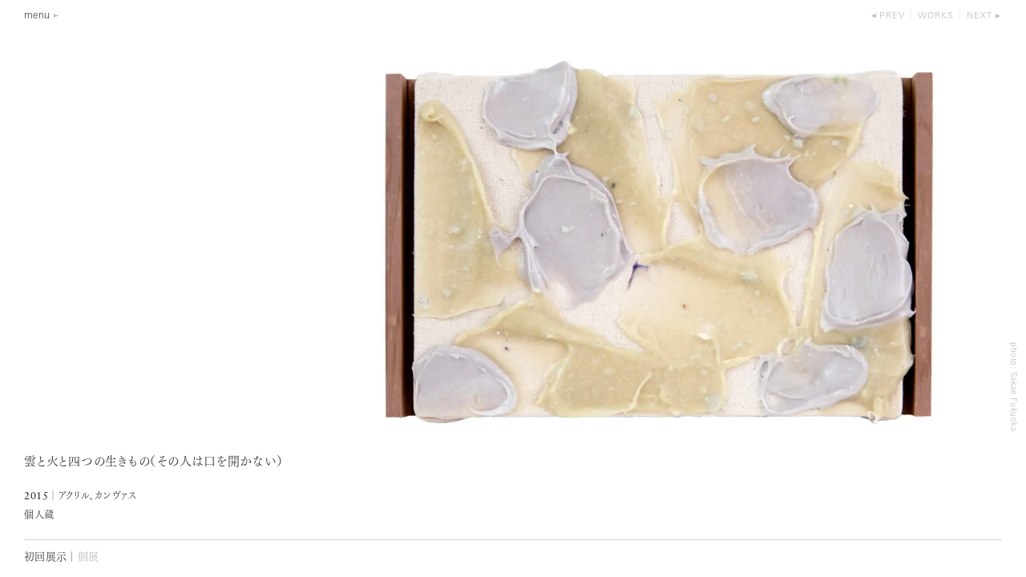

--- FILE ---
content_type: text/html; charset=UTF-8
request_url: https://kenjirookazaki.com/jpn/works/2015-020
body_size: 4641
content:
<!DOCTYPE html><html lang="ja" class=""><head><meta charset="UTF-8"><meta name="viewport" content="width=device-width, initial-scale=1">  <script>(function(w,d,s,l,i){w[l]=w[l]||[];w[l].push({'gtm.start':
                new Date().getTime(),event:'gtm.js'});var f=d.getElementsByTagName(s)[0],
            j=d.createElement(s),dl=l!='dataLayer'?'&l='+l:'';j.async=true;j.src=
            'https://www.googletagmanager.com/gtm.js?id='+i+dl;f.parentNode.insertBefore(j,f);
        })(window,document,'script','dataLayer','GTM-WQV6CC2');</script> <link rel="stylesheet" href="https://kenjirookazaki.com/css/style.css?1.39"> <script src="https://webfont.fontplus.jp/accessor/script/fontplus.js?I4ePivip8GA%3D&box=KziiL-P5Pm0%3D&aa=1&ab=2"></script> <title>雲と火と四つの生きもの（その人は口を開かない） &#8211; 岡﨑乾二郎 | Kenjiro Okazaki</title><meta name='robots' content='max-image-preview:large' /><style id='wp-img-auto-sizes-contain-inline-css' type='text/css'>img:is([sizes=auto i],[sizes^="auto," i]){contain-intrinsic-size:3000px 1500px}
/*# sourceURL=wp-img-auto-sizes-contain-inline-css */</style><style id='classic-theme-styles-inline-css' type='text/css'>/*! This file is auto-generated */
.wp-block-button__link{color:#fff;background-color:#32373c;border-radius:9999px;box-shadow:none;text-decoration:none;padding:calc(.667em + 2px) calc(1.333em + 2px);font-size:1.125em}.wp-block-file__button{background:#32373c;color:#fff;text-decoration:none}
/*# sourceURL=/wp-includes/css/classic-themes.min.css */</style><link rel="canonical" href="https://kenjirookazaki.com/jpn/works/2015-020" /><meta name="description" content="Artist, Critic, works in Tokyo"/><meta property="og:title" content="雲と火と四つの生きもの（その人は口を開かない）│Kenjiro Okazaki"/><meta property="og:type" content="article"/><meta property="og:url" content="https://kenjirookazaki.com/jpn/works/2015-020"/><meta property="og:image" content="https://kenjirookazaki.com/jpn/wp-content/uploads/sites/3/2018/11/2015-020_kumo_thumb.jpg"/><meta property="og:site_name" content="岡﨑乾二郎 | Kenjiro Okazaki"/><meta property="fb:app_id" content="255585304953046"/><meta property="og:description" content=""/><style id='global-styles-inline-css' type='text/css'>:root{--wp--preset--aspect-ratio--square: 1;--wp--preset--aspect-ratio--4-3: 4/3;--wp--preset--aspect-ratio--3-4: 3/4;--wp--preset--aspect-ratio--3-2: 3/2;--wp--preset--aspect-ratio--2-3: 2/3;--wp--preset--aspect-ratio--16-9: 16/9;--wp--preset--aspect-ratio--9-16: 9/16;--wp--preset--color--black: #000000;--wp--preset--color--cyan-bluish-gray: #abb8c3;--wp--preset--color--white: #ffffff;--wp--preset--color--pale-pink: #f78da7;--wp--preset--color--vivid-red: #cf2e2e;--wp--preset--color--luminous-vivid-orange: #ff6900;--wp--preset--color--luminous-vivid-amber: #fcb900;--wp--preset--color--light-green-cyan: #7bdcb5;--wp--preset--color--vivid-green-cyan: #00d084;--wp--preset--color--pale-cyan-blue: #8ed1fc;--wp--preset--color--vivid-cyan-blue: #0693e3;--wp--preset--color--vivid-purple: #9b51e0;--wp--preset--gradient--vivid-cyan-blue-to-vivid-purple: linear-gradient(135deg,rgb(6,147,227) 0%,rgb(155,81,224) 100%);--wp--preset--gradient--light-green-cyan-to-vivid-green-cyan: linear-gradient(135deg,rgb(122,220,180) 0%,rgb(0,208,130) 100%);--wp--preset--gradient--luminous-vivid-amber-to-luminous-vivid-orange: linear-gradient(135deg,rgb(252,185,0) 0%,rgb(255,105,0) 100%);--wp--preset--gradient--luminous-vivid-orange-to-vivid-red: linear-gradient(135deg,rgb(255,105,0) 0%,rgb(207,46,46) 100%);--wp--preset--gradient--very-light-gray-to-cyan-bluish-gray: linear-gradient(135deg,rgb(238,238,238) 0%,rgb(169,184,195) 100%);--wp--preset--gradient--cool-to-warm-spectrum: linear-gradient(135deg,rgb(74,234,220) 0%,rgb(151,120,209) 20%,rgb(207,42,186) 40%,rgb(238,44,130) 60%,rgb(251,105,98) 80%,rgb(254,248,76) 100%);--wp--preset--gradient--blush-light-purple: linear-gradient(135deg,rgb(255,206,236) 0%,rgb(152,150,240) 100%);--wp--preset--gradient--blush-bordeaux: linear-gradient(135deg,rgb(254,205,165) 0%,rgb(254,45,45) 50%,rgb(107,0,62) 100%);--wp--preset--gradient--luminous-dusk: linear-gradient(135deg,rgb(255,203,112) 0%,rgb(199,81,192) 50%,rgb(65,88,208) 100%);--wp--preset--gradient--pale-ocean: linear-gradient(135deg,rgb(255,245,203) 0%,rgb(182,227,212) 50%,rgb(51,167,181) 100%);--wp--preset--gradient--electric-grass: linear-gradient(135deg,rgb(202,248,128) 0%,rgb(113,206,126) 100%);--wp--preset--gradient--midnight: linear-gradient(135deg,rgb(2,3,129) 0%,rgb(40,116,252) 100%);--wp--preset--font-size--small: 13px;--wp--preset--font-size--medium: 20px;--wp--preset--font-size--large: 36px;--wp--preset--font-size--x-large: 42px;--wp--preset--spacing--20: 0.44rem;--wp--preset--spacing--30: 0.67rem;--wp--preset--spacing--40: 1rem;--wp--preset--spacing--50: 1.5rem;--wp--preset--spacing--60: 2.25rem;--wp--preset--spacing--70: 3.38rem;--wp--preset--spacing--80: 5.06rem;--wp--preset--shadow--natural: 6px 6px 9px rgba(0, 0, 0, 0.2);--wp--preset--shadow--deep: 12px 12px 50px rgba(0, 0, 0, 0.4);--wp--preset--shadow--sharp: 6px 6px 0px rgba(0, 0, 0, 0.2);--wp--preset--shadow--outlined: 6px 6px 0px -3px rgb(255, 255, 255), 6px 6px rgb(0, 0, 0);--wp--preset--shadow--crisp: 6px 6px 0px rgb(0, 0, 0);}:where(.is-layout-flex){gap: 0.5em;}:where(.is-layout-grid){gap: 0.5em;}body .is-layout-flex{display: flex;}.is-layout-flex{flex-wrap: wrap;align-items: center;}.is-layout-flex > :is(*, div){margin: 0;}body .is-layout-grid{display: grid;}.is-layout-grid > :is(*, div){margin: 0;}:where(.wp-block-columns.is-layout-flex){gap: 2em;}:where(.wp-block-columns.is-layout-grid){gap: 2em;}:where(.wp-block-post-template.is-layout-flex){gap: 1.25em;}:where(.wp-block-post-template.is-layout-grid){gap: 1.25em;}.has-black-color{color: var(--wp--preset--color--black) !important;}.has-cyan-bluish-gray-color{color: var(--wp--preset--color--cyan-bluish-gray) !important;}.has-white-color{color: var(--wp--preset--color--white) !important;}.has-pale-pink-color{color: var(--wp--preset--color--pale-pink) !important;}.has-vivid-red-color{color: var(--wp--preset--color--vivid-red) !important;}.has-luminous-vivid-orange-color{color: var(--wp--preset--color--luminous-vivid-orange) !important;}.has-luminous-vivid-amber-color{color: var(--wp--preset--color--luminous-vivid-amber) !important;}.has-light-green-cyan-color{color: var(--wp--preset--color--light-green-cyan) !important;}.has-vivid-green-cyan-color{color: var(--wp--preset--color--vivid-green-cyan) !important;}.has-pale-cyan-blue-color{color: var(--wp--preset--color--pale-cyan-blue) !important;}.has-vivid-cyan-blue-color{color: var(--wp--preset--color--vivid-cyan-blue) !important;}.has-vivid-purple-color{color: var(--wp--preset--color--vivid-purple) !important;}.has-black-background-color{background-color: var(--wp--preset--color--black) !important;}.has-cyan-bluish-gray-background-color{background-color: var(--wp--preset--color--cyan-bluish-gray) !important;}.has-white-background-color{background-color: var(--wp--preset--color--white) !important;}.has-pale-pink-background-color{background-color: var(--wp--preset--color--pale-pink) !important;}.has-vivid-red-background-color{background-color: var(--wp--preset--color--vivid-red) !important;}.has-luminous-vivid-orange-background-color{background-color: var(--wp--preset--color--luminous-vivid-orange) !important;}.has-luminous-vivid-amber-background-color{background-color: var(--wp--preset--color--luminous-vivid-amber) !important;}.has-light-green-cyan-background-color{background-color: var(--wp--preset--color--light-green-cyan) !important;}.has-vivid-green-cyan-background-color{background-color: var(--wp--preset--color--vivid-green-cyan) !important;}.has-pale-cyan-blue-background-color{background-color: var(--wp--preset--color--pale-cyan-blue) !important;}.has-vivid-cyan-blue-background-color{background-color: var(--wp--preset--color--vivid-cyan-blue) !important;}.has-vivid-purple-background-color{background-color: var(--wp--preset--color--vivid-purple) !important;}.has-black-border-color{border-color: var(--wp--preset--color--black) !important;}.has-cyan-bluish-gray-border-color{border-color: var(--wp--preset--color--cyan-bluish-gray) !important;}.has-white-border-color{border-color: var(--wp--preset--color--white) !important;}.has-pale-pink-border-color{border-color: var(--wp--preset--color--pale-pink) !important;}.has-vivid-red-border-color{border-color: var(--wp--preset--color--vivid-red) !important;}.has-luminous-vivid-orange-border-color{border-color: var(--wp--preset--color--luminous-vivid-orange) !important;}.has-luminous-vivid-amber-border-color{border-color: var(--wp--preset--color--luminous-vivid-amber) !important;}.has-light-green-cyan-border-color{border-color: var(--wp--preset--color--light-green-cyan) !important;}.has-vivid-green-cyan-border-color{border-color: var(--wp--preset--color--vivid-green-cyan) !important;}.has-pale-cyan-blue-border-color{border-color: var(--wp--preset--color--pale-cyan-blue) !important;}.has-vivid-cyan-blue-border-color{border-color: var(--wp--preset--color--vivid-cyan-blue) !important;}.has-vivid-purple-border-color{border-color: var(--wp--preset--color--vivid-purple) !important;}.has-vivid-cyan-blue-to-vivid-purple-gradient-background{background: var(--wp--preset--gradient--vivid-cyan-blue-to-vivid-purple) !important;}.has-light-green-cyan-to-vivid-green-cyan-gradient-background{background: var(--wp--preset--gradient--light-green-cyan-to-vivid-green-cyan) !important;}.has-luminous-vivid-amber-to-luminous-vivid-orange-gradient-background{background: var(--wp--preset--gradient--luminous-vivid-amber-to-luminous-vivid-orange) !important;}.has-luminous-vivid-orange-to-vivid-red-gradient-background{background: var(--wp--preset--gradient--luminous-vivid-orange-to-vivid-red) !important;}.has-very-light-gray-to-cyan-bluish-gray-gradient-background{background: var(--wp--preset--gradient--very-light-gray-to-cyan-bluish-gray) !important;}.has-cool-to-warm-spectrum-gradient-background{background: var(--wp--preset--gradient--cool-to-warm-spectrum) !important;}.has-blush-light-purple-gradient-background{background: var(--wp--preset--gradient--blush-light-purple) !important;}.has-blush-bordeaux-gradient-background{background: var(--wp--preset--gradient--blush-bordeaux) !important;}.has-luminous-dusk-gradient-background{background: var(--wp--preset--gradient--luminous-dusk) !important;}.has-pale-ocean-gradient-background{background: var(--wp--preset--gradient--pale-ocean) !important;}.has-electric-grass-gradient-background{background: var(--wp--preset--gradient--electric-grass) !important;}.has-midnight-gradient-background{background: var(--wp--preset--gradient--midnight) !important;}.has-small-font-size{font-size: var(--wp--preset--font-size--small) !important;}.has-medium-font-size{font-size: var(--wp--preset--font-size--medium) !important;}.has-large-font-size{font-size: var(--wp--preset--font-size--large) !important;}.has-x-large-font-size{font-size: var(--wp--preset--font-size--x-large) !important;}
/*# sourceURL=global-styles-inline-css */</style></head><body data-rsssl=1 class="jp standAloneSlide work"> <noscript><iframe src="https://www.googletagmanager.com/ns.html?id=GTM-WQV6CC2"
 height="0" width="0" style="display:none;visibility:hidden"></iframe></noscript><div class="smMenu"><nav class="pushy"><div class="close_btn touch-hover">close</div><div class="homeBtn"><a href="https://kenjirookazaki.com/jpn">HOME</a></div><ul class="smNav"><li><a href="https://kenjirookazaki.com/jpn/works" class="">Works</a><span class="toggle-sm-btn"></span><ul class="sm-nav-child-container  sm-nav-child-container--small"><li><a href="https://kenjirookazaki.com/jpn/works?s_genre=large-painting" >Large Painting</a></li><li><a href="https://kenjirookazaki.com/jpn/works?s_genre=zero-thumbnail" >Zero Thumbnail</a></li><li><a href="https://kenjirookazaki.com/jpn/works?s_genre=sculpture" >Sculpture</a></li><li><a href="https://kenjirookazaki.com/jpn/works?s_genre=relief" >Relief</a></li><li><a href="https://kenjirookazaki.com/jpn/works?s_genre=drawing" >Drawing</a></li><li><a href="https://kenjirookazaki.com/jpn/works?s_genre=punctured-picture" >Punctured Picture</a></li><li><a href="https://kenjirookazaki.com/jpn/works?s_genre=fabric" >Fabric</a></li><li><a href="https://kenjirookazaki.com/jpn/works?s_genre=tile" >Tile</a></li><li><a href="https://kenjirookazaki.com/jpn/works?s_genre=architecture" >Architecture</a></li><li><a href="https://kenjirookazaki.com/jpn/works?s_genre=public-art" >Public Art</a></li><li><a href="https://kenjirookazaki.com/jpn/works?s_genre=landscape" >Landscape</a></li><li><a href="https://kenjirookazaki.com/jpn/works?s_genre=projects" >Projects</a></li><li><a href="https://kenjirookazaki.com/jpn/publication" >Writings</a></li></ul></li><li><a href="https://kenjirookazaki.com/jpn/exhibition" class="">Exhibitions</a></li><li><a href="https://kenjirookazaki.com/jpn/profile">About The Artist</a><span class="toggle-sm-btn"></span><ul class="sm-nav-child-container"><li><a href="https://kenjirookazaki.com/jpn/profile" >Profile</a></li><li><a href="https://kenjirookazaki.com/jpn/exhibition-list" >Exhibitions</a></li><li><a href="https://kenjirookazaki.com/jpn/public_collection" >Public Collection</a></li><li><a href="https://kenjirookazaki.com/jpn/publication" >Writings</a></li></ul></li><li><a href="https://kenjirookazaki.com/jpn/information" class="">News</a></li><li><a href="https://kenjirookazaki.com/jpn/contact_">Contact</a></li><li><a href="https://kenjirookazaki.com/jpn/link">Link</a></li></ul><ul class="langBtns"><li><a href="/eng/works/2015-020">en</a></li><li><span class="active">ja</span></li></ul></nav><div class="site-overlay"></div></div><div id="loadLayer"><div class="win_limit_hei"><div id="top_navbar" class="visible top_navbar--top top_navbar--detail"><div class="navbar container"><header class="row head_nav"><div class="col-3"><div class="menu_btn">menu</div></div><div class="col-9"><nav class="localNav localNav--head"><ul><li> <a href="https://kenjirookazaki.com/jpn/works/2015-021" class="localNav__prev">prev</a></li><li><a href="https://kenjirookazaki.com/jpn/works/" class="localNav__up">works</a></li><li> <a href="https://kenjirookazaki.com/jpn/works/2015-017" class="localNav__next">next</a></li></ul></nav></div></header></div></div><div class="zoom_gallery zoom_gallery--work disable-cm  "><figure class="marginR"><div><img src="https://kenjirookazaki.com/jpn/wp-content/uploads/sites/3/2018/11/2015-020_kumo-1024x662.jpg" alt="" srcset="https://kenjirookazaki.com/jpn/wp-content/uploads/sites/3/2018/11/2015-020_kumo-1024x662.jpg 1024w, https://kenjirookazaki.com/jpn/wp-content/uploads/sites/3/2018/11/2015-020_kumo-1600x1034.jpg 1600w, https://kenjirookazaki.com/jpn/wp-content/uploads/sites/3/2018/11/2015-020_kumo-1856x1200.jpg 1856w" sizes="(min-width: 800px) 80vw, 100vw"/></div><figcaption class="photoCredit photoCredit--tate">photo: Sakae Fukuoka</figcaption></figure></div><div class="container"><div class="row slide_ui slide_ui--onePhoto"><div class="col-3"></div><div class="col-9 pageNav"></div></div></div><div class="work_info work_info--titleShow"><div class="title_contena_wrapper"><div class="title_contena title_contena--show"><div class="title_item title_item--small"><div class="title_item__title"><p>雲と火と四つの生きもの（その人は口を開かない）</p></div><p class="title_item__data"><span class="enf">2015</span><span  class="bar_narrow">│</span>アクリル、カンヴァス <br>個人蔵</p></div></div></div><div class="clearfix"></div><footer class="title_footer"><p>初回展示│<a href="https://kenjirookazaki.com/jpn/exhibition/2015-001">個展</a></p></footer></div><div class="title_overlay"> <button class="button_close" title="Close (Esc)"></button><div class="title_contena_wrapper"><div class="title_contena "><div class="title_item title_item--small"><div class="title_item__title"><p>雲と火と四つの生きもの（その人は口を開かない）</p></div><p class="title_item__data"><span class="enf">2015</span><span  class="bar_narrow">│</span>アクリル、カンヴァス <br>個人蔵</p></div></div><footer class="title_footer"><p>初回展示│<a href="https://kenjirookazaki.com/jpn/exhibition/2015-001">個展</a></p></footer></div></div></div></div> <script type="text/javascript" src="https://kenjirookazaki.com/js/script.js?1.28"></script> <div id="gallery" class="pswp" tabindex="-1" role="dialog" aria-hidden="true"><div class="pswp__bg"></div><div class="pswp__scroll-wrap"><div class="pswp__container"><div class="pswp__item"></div><div class="pswp__item"></div><div class="pswp__item"></div></div><div class="pswp__ui pswp__ui--hidden"><div class="pswp__top-bar"> <button class="pswp__button pswp__button--close" title="Close (Esc)"></button><div class="pswp__preloader"><div class="pswp__preloader__icn"><div class="pswp__preloader__cut"><div class="pswp__preloader__donut"></div></div></div></div></div> <button class="pswp__button pswp__button--arrow--left" title="Previous (arrow left)"></button> <button class="pswp__button pswp__button--arrow--right" title="Next (arrow right)"></button><div class="pswp__counter"></div><div class="pswp__caption"><div class="pswp__caption__center"></div></div></div></div></div><div class="hidden"></div> <script type="text/javascript">$(function() {
            $.initPhotoSwipeFromDOM('.photoSwipe', 'fix' );
        });</script> <script type="text/javascript">$(function() {
$.ini_slide();$.ini_small_title();$.ini_thum_btn();});</script> <script type="speculationrules">{"prefetch":[{"source":"document","where":{"and":[{"href_matches":"/jpn/*"},{"not":{"href_matches":["/jpn/wp-*.php","/jpn/wp-admin/*","/jpn/wp-content/uploads/sites/3/*","/jpn/wp-content/*","/jpn/wp-content/plugins/*","/jpn/wp-content/themes/okazaki/*","/jpn/*\\?(.+)"]}},{"not":{"selector_matches":"a[rel~=\"nofollow\"]"}},{"not":{"selector_matches":".no-prefetch, .no-prefetch a"}}]},"eagerness":"conservative"}]}</script> </body></html>

--- FILE ---
content_type: application/javascript
request_url: https://kenjirookazaki.com/js/script.js?1.28
body_size: 80483
content:
/*! jQuery v3.7.1 | (c) OpenJS Foundation and other contributors | jquery.org/license */
/*! VelocityJS.org (1.5.0). (C) 2014 Julian Shapiro. MIT @license: en.wikipedia.org/wiki/MIT_License */
/*! VelocityJS.org jQuery Shim (1.0.1). (C) 2014 The jQuery Foundation. MIT @license: en.wikipedia.org/wiki/MIT_License. */
/*!
 * Lazy Load - jQuery plugin for lazy loading images
 *
 * Copyright (c) 2007-2015 Mika Tuupola
 *
 * Licensed under the MIT license:
 *   http://www.opensource.org/licenses/mit-license.php
 *
 * Project home:
 *   http://www.appelsiini.net/projects/lazyload
 *
 * Version:  1.9.7
 *
 */

function build_localNav(){$("body").hasClass("ex-list")?($back_link="",$next_link="",$count=0,$(".modal-btn").each(function(){if($count>=1)return $next_link=$(this),!1;$(this).hasClass("open")?$count=1:$back_link=$(this)}),""!=$next_link?(next_url=$next_link.attr("href"),$(".navbar--sub .localNav__next").attr("href",next_url).removeClass("noLinkBtn")):$(".navbar--sub .localNav__next").addClass("noLinkBtn"),""!=$back_link?(prev_url=$back_link.attr("href"),$(".navbar--sub .localNav__prev").attr("href",prev_url).removeClass("noLinkBtn")):$(".navbar--sub .localNav__prev").addClass("noLinkBtn")):(open_article=$(".modal-btn.open").parents("article"),next=open_article.next("article"),next.length>0?(next_url=next.find(".modal-btn").attr("href"),$(".navbar--sub .localNav__next").attr("href",next_url).removeClass("noLinkBtn")):$(".navbar--sub .localNav__next").addClass("noLinkBtn"),prev=open_article.prev("article"),prev.length>0?(prev_url=prev.find(".modal-btn").attr("href"),$(".navbar--sub .localNav__prev").attr("href",prev_url).removeClass("noLinkBtn")):$(".navbar--sub .localNav__prev").addClass("noLinkBtn")),$(".localNav__next, .localNav__prev").off("click"),$(".localNav__next").on("click",function(e){return e.preventDefault(),$(this).hasClass("noLinkBtn")||$.load_next_slider($(this).attr("href"),$(this).attr("title"),!0),!1}),$(".localNav__prev").on("click",function(e){return e.preventDefault(),$(this).hasClass("noLinkBtn")||$.load_next_slider($(this).attr("href"),$(this).attr("title"),!1),!1})}!function(e,t){"use strict";"object"==typeof module&&"object"==typeof module.exports?module.exports=e.document?t(e,!0):function(e){if(!e.document)throw new Error("jQuery requires a window with a document");return t(e)}:t(e)}("undefined"!=typeof window?window:this,function(e,t){"use strict";function n(e,t,n){var i,o,r=(n=n||de).createElement("script");if(r.text=e,t)for(i in fe)(o=t[i]||t.getAttribute&&t.getAttribute(i))&&r.setAttribute(i,o);n.head.appendChild(r).parentNode.removeChild(r)}function i(e){return null==e?e+"":"object"==typeof e||"function"==typeof e?ie[oe.call(e)]||"object":typeof e}function o(e){var t=!!e&&"length"in e&&e.length,n=i(e);return!ue(e)&&!ce(e)&&("array"===n||0===t||"number"==typeof t&&0<t&&t-1 in e)}function r(e,t){return e.nodeName&&e.nodeName.toLowerCase()===t.toLowerCase()}function a(e,t){return t?"\0"===e?"�":e.slice(0,-1)+"\\"+e.charCodeAt(e.length-1).toString(16)+" ":"\\"+e}function s(e,t,n){return ue(t)?he.grep(e,function(e,i){return!!t.call(e,i,e)!==n}):t.nodeType?he.grep(e,function(e){return e===t!==n}):"string"!=typeof t?he.grep(e,function(e){return-1<ne.call(t,e)!==n}):he.filter(t,e,n)}function l(e,t){for(;(e=e[t])&&1!==e.nodeType;);return e}function u(e){return e}function c(e){throw e}function d(e,t,n,i){var o;try{e&&ue(o=e.promise)?o.call(e).done(t).fail(n):e&&ue(o=e.then)?o.call(e,t,n):t.apply(void 0,[e].slice(i))}catch(e){n.apply(void 0,[e])}}function f(){de.removeEventListener("DOMContentLoaded",f),e.removeEventListener("load",f),he.ready()}function p(e,t){return t.toUpperCase()}function h(e){return e.replace(Me,"ms-").replace(Ne,p)}function m(){this.expando=he.expando+m.uid++}function g(e,t,n){var i,o;if(void 0===n&&1===e.nodeType)if(i="data-"+t.replace(qe,"-$&").toLowerCase(),"string"==typeof(n=e.getAttribute(i))){try{n="true"===(o=n)||"false"!==o&&("null"===o?null:o===+o+""?+o:Re.test(o)?JSON.parse(o):o)}catch(e){}Fe.set(e,t,n)}else n=void 0;return n}function v(e,t,n,i){var o,r,a=20,s=i?function(){return i.cur()}:function(){return he.css(e,t,"")},l=s(),u=n&&n[3]||(he.cssNumber[t]?"":"px"),c=e.nodeType&&(he.cssNumber[t]||"px"!==u&&+l)&&We.exec(he.css(e,t));if(c&&c[3]!==u){for(l/=2,u=u||c[3],c=+l||1;a--;)he.style(e,t,c+u),(1-r)*(1-(r=s()/l||.5))<=0&&(a=0),c/=r;c*=2,he.style(e,t,c+u),n=n||[]}return n&&(c=+c||+l||0,o=n[1]?c+(n[1]+1)*n[2]:+n[2],i&&(i.unit=u,i.start=c,i.end=o)),o}function y(e,t){for(var n,i,o,r,a,s,l,u=[],c=0,d=e.length;c<d;c++)(i=e[c]).style&&(n=i.style.display,t?("none"===n&&(u[c]=je.get(i,"display")||null,u[c]||(i.style.display="")),""===i.style.display&&Ye(i)&&(u[c]=(l=a=r=void 0,a=(o=i).ownerDocument,s=o.nodeName,(l=Xe[s])||(r=a.body.appendChild(a.createElement(s)),l=he.css(r,"display"),r.parentNode.removeChild(r),"none"===l&&(l="block"),Xe[s]=l)))):"none"!==n&&(u[c]="none",je.set(i,"display",n)));for(c=0;c<d;c++)null!=u[c]&&(e[c].style.display=u[c]);return e}function b(e,t){var n;return n=void 0!==e.getElementsByTagName?e.getElementsByTagName(t||"*"):void 0!==e.querySelectorAll?e.querySelectorAll(t||"*"):[],void 0===t||t&&r(e,t)?he.merge([e],n):n}function x(e,t){for(var n=0,i=e.length;n<i;n++)je.set(e[n],"globalEval",!t||je.get(t[n],"globalEval"))}function w(e,t,n,o,r){for(var a,s,l,u,c,d,f=t.createDocumentFragment(),p=[],h=0,m=e.length;h<m;h++)if((a=e[h])||0===a)if("object"===i(a))he.merge(p,a.nodeType?[a]:a);else if(nt.test(a)){for(s=s||f.appendChild(t.createElement("div")),l=(Je.exec(a)||["",""])[1].toLowerCase(),u=tt[l]||tt._default,s.innerHTML=u[1]+he.htmlPrefilter(a)+u[2],d=u[0];d--;)s=s.lastChild;he.merge(p,s.childNodes),(s=f.firstChild).textContent=""}else p.push(t.createTextNode(a));for(f.textContent="",h=0;a=p[h++];)if(o&&-1<he.inArray(a,o))r&&r.push(a);else if(c=Ue(a),s=b(f.appendChild(a),"script"),c&&x(s),n)for(d=0;a=s[d++];)et.test(a.type||"")&&n.push(a);return f}function C(){return!0}function _(){return!1}function T(e,t,n,i,o,r){var a,s;if("object"==typeof t){for(s in"string"!=typeof n&&(i=i||n,n=void 0),t)T(e,s,n,i,t[s],r);return e}if(null==i&&null==o?(o=n,i=n=void 0):null==o&&("string"==typeof n?(o=i,i=void 0):(o=i,i=n,n=void 0)),!1===o)o=_;else if(!o)return e;return 1===r&&(a=o,(o=function(e){return he().off(e),a.apply(this,arguments)}).guid=a.guid||(a.guid=he.guid++)),e.each(function(){he.event.add(this,t,o,i,n)})}function S(e,t,n){n?(je.set(e,t,!1),he.event.add(e,t,{namespace:!1,handler:function(e){var n,i=je.get(this,t);if(1&e.isTrigger&&this[t]){if(i)(he.event.special[t]||{}).delegateType&&e.stopPropagation();else if(i=J.call(arguments),je.set(this,t,i),this[t](),n=je.get(this,t),je.set(this,t,!1),i!==n)return e.stopImmediatePropagation(),e.preventDefault(),n}else i&&(je.set(this,t,he.event.trigger(i[0],i.slice(1),this)),e.stopPropagation(),e.isImmediatePropagationStopped=C)}})):void 0===je.get(e,t)&&he.event.add(e,t,C)}function $(e,t){return r(e,"table")&&r(11!==t.nodeType?t:t.firstChild,"tr")&&he(e).children("tbody")[0]||e}function k(e){return e.type=(null!==e.getAttribute("type"))+"/"+e.type,e}function E(e){return"true/"===(e.type||"").slice(0,5)?e.type=e.type.slice(5):e.removeAttribute("type"),e}function A(e,t){var n,i,o,r,a,s;if(1===t.nodeType){if(je.hasData(e)&&(s=je.get(e).events))for(o in je.remove(t,"handle events"),s)for(n=0,i=s[o].length;n<i;n++)he.event.add(t,o,s[o][n]);Fe.hasData(e)&&(r=Fe.access(e),a=he.extend({},r),Fe.set(t,a))}}function I(e,t,i,o){t=ee(t);var r,a,s,l,u,c,d=0,f=e.length,p=f-1,h=t[0],m=ue(h);if(m||1<f&&"string"==typeof h&&!le.checkClone&&rt.test(h))return e.each(function(n){var r=e.eq(n);m&&(t[0]=h.call(this,n,r.html())),I(r,t,i,o)});if(f&&(a=(r=w(t,e[0].ownerDocument,!1,e,o)).firstChild,1===r.childNodes.length&&(r=a),a||o)){for(l=(s=he.map(b(r,"script"),k)).length;d<f;d++)u=r,d!==p&&(u=he.clone(u,!0,!0),l&&he.merge(s,b(u,"script"))),i.call(e[d],u,d);if(l)for(c=s[s.length-1].ownerDocument,he.map(s,E),d=0;d<l;d++)u=s[d],et.test(u.type||"")&&!je.access(u,"globalEval")&&he.contains(c,u)&&(u.src&&"module"!==(u.type||"").toLowerCase()?he._evalUrl&&!u.noModule&&he._evalUrl(u.src,{nonce:u.nonce||u.getAttribute("nonce")},c):n(u.textContent.replace(at,""),u,c))}return e}function P(e,t,n){for(var i,o=t?he.filter(t,e):e,r=0;null!=(i=o[r]);r++)n||1!==i.nodeType||he.cleanData(b(i)),i.parentNode&&(n&&Ue(i)&&x(b(i,"script")),i.parentNode.removeChild(i));return e}function L(e,t,n){var i,o,r,a,s=lt.test(t),l=e.style;return(n=n||ut(e))&&(a=n.getPropertyValue(t)||n[t],s&&a&&(a=a.replace(be,"$1")||void 0),""!==a||Ue(e)||(a=he.style(e,t)),!le.pixelBoxStyles()&&st.test(a)&&dt.test(t)&&(i=l.width,o=l.minWidth,r=l.maxWidth,l.minWidth=l.maxWidth=l.width=a,a=n.width,l.width=i,l.minWidth=o,l.maxWidth=r)),void 0!==a?a+"":a}function D(e,t){return{get:function(){if(!e())return(this.get=t).apply(this,arguments);delete this.get}}}function O(e){return he.cssProps[e]||ht[e]||(e in pt?e:ht[e]=function(e){for(var t=e[0].toUpperCase()+e.slice(1),n=ft.length;n--;)if((e=ft[n]+t)in pt)return e}(e)||e)}function M(e,t,n){var i=We.exec(t);return i?Math.max(0,i[2]-(n||0))+(i[3]||"px"):t}function N(e,t,n,i,o,r){var a="width"===t?1:0,s=0,l=0,u=0;if(n===(i?"border":"content"))return 0;for(;a<4;a+=2)"margin"===n&&(u+=he.css(e,n+Ve[a],!0,o)),i?("content"===n&&(l-=he.css(e,"padding"+Ve[a],!0,o)),"margin"!==n&&(l-=he.css(e,"border"+Ve[a]+"Width",!0,o))):(l+=he.css(e,"padding"+Ve[a],!0,o),"padding"!==n?l+=he.css(e,"border"+Ve[a]+"Width",!0,o):s+=he.css(e,"border"+Ve[a]+"Width",!0,o));return!i&&0<=r&&(l+=Math.max(0,Math.ceil(e["offset"+t[0].toUpperCase()+t.slice(1)]-r-l-s-.5))||0),l+u}function z(e,t,n){var i=ut(e),o=(!le.boxSizingReliable()||n)&&"border-box"===he.css(e,"boxSizing",!1,i),a=o,s=L(e,t,i),l="offset"+t[0].toUpperCase()+t.slice(1);if(st.test(s)){if(!n)return s;s="auto"}return(!le.boxSizingReliable()&&o||!le.reliableTrDimensions()&&r(e,"tr")||"auto"===s||!parseFloat(s)&&"inline"===he.css(e,"display",!1,i))&&e.getClientRects().length&&(o="border-box"===he.css(e,"boxSizing",!1,i),(a=l in e)&&(s=e[l])),(s=parseFloat(s)||0)+N(e,t,n||(o?"border":"content"),a,i,s)+"px"}function j(e,t,n,i,o){return new j.prototype.init(e,t,n,i,o)}function F(){bt&&(!1===de.hidden&&e.requestAnimationFrame?e.requestAnimationFrame(F):e.setTimeout(F,he.fx.interval),he.fx.tick())}function R(){return e.setTimeout(function(){yt=void 0}),yt=Date.now()}function q(e,t){var n,i=0,o={height:e};for(t=t?1:0;i<4;i+=2-t)o["margin"+(n=Ve[i])]=o["padding"+n]=e;return t&&(o.opacity=o.width=e),o}function H(e,t,n){for(var i,o=(W.tweeners[t]||[]).concat(W.tweeners["*"]),r=0,a=o.length;r<a;r++)if(i=o[r].call(n,t,e))return i}function W(e,t,n){var i,o,r=0,a=W.prefilters.length,s=he.Deferred().always(function(){delete l.elem}),l=function(){if(o)return!1;for(var t=yt||R(),n=Math.max(0,u.startTime+u.duration-t),i=1-(n/u.duration||0),r=0,a=u.tweens.length;r<a;r++)u.tweens[r].run(i);return s.notifyWith(e,[u,i,n]),i<1&&a?n:(a||s.notifyWith(e,[u,1,0]),s.resolveWith(e,[u]),!1)},u=s.promise({elem:e,props:he.extend({},t),opts:he.extend(!0,{specialEasing:{},easing:he.easing._default},n),originalProperties:t,originalOptions:n,startTime:yt||R(),duration:n.duration,tweens:[],createTween:function(t,n){var i=he.Tween(e,u.opts,t,n,u.opts.specialEasing[t]||u.opts.easing);return u.tweens.push(i),i},stop:function(t){var n=0,i=t?u.tweens.length:0;if(o)return this;for(o=!0;n<i;n++)u.tweens[n].run(1);return t?(s.notifyWith(e,[u,1,0]),s.resolveWith(e,[u,t])):s.rejectWith(e,[u,t]),this}}),c=u.props;for(function(e,t){var n,i,o,r,a;for(n in e)if(o=t[i=h(n)],r=e[n],Array.isArray(r)&&(o=r[1],r=e[n]=r[0]),n!==i&&(e[i]=r,delete e[n]),(a=he.cssHooks[i])&&"expand"in a)for(n in r=a.expand(r),delete e[i],r)n in e||(e[n]=r[n],t[n]=o);else t[i]=o}(c,u.opts.specialEasing);r<a;r++)if(i=W.prefilters[r].call(u,e,c,u.opts))return ue(i.stop)&&(he._queueHooks(u.elem,u.opts.queue).stop=i.stop.bind(i)),i;return he.map(c,H,u),ue(u.opts.start)&&u.opts.start.call(e,u),u.progress(u.opts.progress).done(u.opts.done,u.opts.complete).fail(u.opts.fail).always(u.opts.always),he.fx.timer(he.extend(l,{elem:e,anim:u,queue:u.opts.queue})),u}function V(e){return(e.match(Pe)||[]).join(" ")}function B(e){return e.getAttribute&&e.getAttribute("class")||""}function U(e){return Array.isArray(e)?e:"string"==typeof e&&e.match(Pe)||[]}function Z(e,t,n,o){var r;if(Array.isArray(t))he.each(t,function(t,i){n||Ot.test(e)?o(e,i):Z(e+"["+("object"==typeof i&&null!=i?t:"")+"]",i,n,o)});else if(n||"object"!==i(t))o(e,t);else for(r in t)Z(e+"["+r+"]",t[r],n,o)}function Y(e){return function(t,n){"string"!=typeof t&&(n=t,t="*");var i,o=0,r=t.toLowerCase().match(Pe)||[];if(ue(n))for(;i=r[o++];)"+"===i[0]?(i=i.slice(1)||"*",(e[i]=e[i]||[]).unshift(n)):(e[i]=e[i]||[]).push(n)}}function X(e,t,n,i){function o(s){var l;return r[s]=!0,he.each(e[s]||[],function(e,s){var u=s(t,n,i);return"string"!=typeof u||a||r[u]?a?!(l=u):void 0:(t.dataTypes.unshift(u),o(u),!1)}),l}var r={},a=e===Bt;return o(t.dataTypes[0])||!r["*"]&&o("*")}function G(e,t){var n,i,o=he.ajaxSettings.flatOptions||{};for(n in t)void 0!==t[n]&&((o[n]?e:i||(i={}))[n]=t[n]);return i&&he.extend(!0,e,i),e}var Q=[],K=Object.getPrototypeOf,J=Q.slice,ee=Q.flat?function(e){return Q.flat.call(e)}:function(e){return Q.concat.apply([],e)},te=Q.push,ne=Q.indexOf,ie={},oe=ie.toString,re=ie.hasOwnProperty,ae=re.toString,se=ae.call(Object),le={},ue=function(e){return"function"==typeof e&&"number"!=typeof e.nodeType&&"function"!=typeof e.item},ce=function(e){return null!=e&&e===e.window},de=e.document,fe={type:!0,src:!0,nonce:!0,noModule:!0},pe=/HTML$/i,he=function(e,t){return new he.fn.init(e,t)};he.fn=he.prototype={jquery:"3.7.1",constructor:he,length:0,toArray:function(){return J.call(this)},get:function(e){return null==e?J.call(this):e<0?this[e+this.length]:this[e]},pushStack:function(e){var t=he.merge(this.constructor(),e);return t.prevObject=this,t},each:function(e){return he.each(this,e)},map:function(e){return this.pushStack(he.map(this,function(t,n){return e.call(t,n,t)}))},slice:function(){return this.pushStack(J.apply(this,arguments))},first:function(){return this.eq(0)},last:function(){return this.eq(-1)},even:function(){return this.pushStack(he.grep(this,function(e,t){return(t+1)%2}))},odd:function(){return this.pushStack(he.grep(this,function(e,t){return t%2}))},eq:function(e){var t=this.length,n=+e+(e<0?t:0);return this.pushStack(0<=n&&n<t?[this[n]]:[])},end:function(){return this.prevObject||this.constructor()},push:te,sort:Q.sort,splice:Q.splice},he.extend=he.fn.extend=function(){var e,t,n,i,o,r,a=arguments[0]||{},s=1,l=arguments.length,u=!1;for("boolean"==typeof a&&(u=a,a=arguments[s]||{},s++),"object"==typeof a||ue(a)||(a={}),s===l&&(a=this,s--);s<l;s++)if(null!=(e=arguments[s]))for(t in e)i=e[t],"__proto__"!==t&&a!==i&&(u&&i&&(he.isPlainObject(i)||(o=Array.isArray(i)))?(n=a[t],r=o&&!Array.isArray(n)?[]:o||he.isPlainObject(n)?n:{},o=!1,a[t]=he.extend(u,r,i)):void 0!==i&&(a[t]=i));return a},he.extend({expando:"jQuery"+("3.7.1"+Math.random()).replace(/\D/g,""),isReady:!0,error:function(e){throw new Error(e)},noop:function(){},isPlainObject:function(e){var t,n;return!(!e||"[object Object]"!==oe.call(e)||(t=K(e))&&("function"!=typeof(n=re.call(t,"constructor")&&t.constructor)||ae.call(n)!==se))},isEmptyObject:function(e){var t;for(t in e)return!1;return!0},globalEval:function(e,t,i){n(e,{nonce:t&&t.nonce},i)},each:function(e,t){var n,i=0;if(o(e))for(n=e.length;i<n&&!1!==t.call(e[i],i,e[i]);i++);else for(i in e)if(!1===t.call(e[i],i,e[i]))break;return e},text:function(e){var t,n="",i=0,o=e.nodeType;if(!o)for(;t=e[i++];)n+=he.text(t);return 1===o||11===o?e.textContent:9===o?e.documentElement.textContent:3===o||4===o?e.nodeValue:n},makeArray:function(e,t){var n=t||[];return null!=e&&(o(Object(e))?he.merge(n,"string"==typeof e?[e]:e):te.call(n,e)),n},inArray:function(e,t,n){return null==t?-1:ne.call(t,e,n)},isXMLDoc:function(e){var t=e&&e.namespaceURI,n=e&&(e.ownerDocument||e).documentElement;return!pe.test(t||n&&n.nodeName||"HTML")},merge:function(e,t){for(var n=+t.length,i=0,o=e.length;i<n;i++)e[o++]=t[i];return e.length=o,e},grep:function(e,t,n){for(var i=[],o=0,r=e.length,a=!n;o<r;o++)!t(e[o],o)!==a&&i.push(e[o]);return i},map:function(e,t,n){var i,r,a=0,s=[];if(o(e))for(i=e.length;a<i;a++)null!=(r=t(e[a],a,n))&&s.push(r);else for(a in e)null!=(r=t(e[a],a,n))&&s.push(r);return ee(s)},guid:1,support:le}),"function"==typeof Symbol&&(he.fn[Symbol.iterator]=Q[Symbol.iterator]),he.each("Boolean Number String Function Array Date RegExp Object Error Symbol".split(" "),function(e,t){ie["[object "+t+"]"]=t.toLowerCase()});var me=Q.pop,ge=Q.sort,ve=Q.splice,ye="[\\x20\\t\\r\\n\\f]",be=new RegExp("^"+ye+"+|((?:^|[^\\\\])(?:\\\\.)*)"+ye+"+$","g");he.contains=function(e,t){var n=t&&t.parentNode;return e===n||!(!n||1!==n.nodeType||!(e.contains?e.contains(n):e.compareDocumentPosition&&16&e.compareDocumentPosition(n)))};var xe=/([\0-\x1f\x7f]|^-?\d)|^-$|[^\x80-\uFFFF\w-]/g;he.escapeSelector=function(e){return(e+"").replace(xe,a)};var we=de,Ce=te;!function(){function t(e,n,i,o){var r,a,s,l,u,f,m,g=n&&n.ownerDocument,v=n?n.nodeType:9;if(i=i||[],"string"!=typeof e||!e||1!==v&&9!==v&&11!==v)return i;if(!o&&(d(n),n=n||k,A)){if(11!==v&&(u=ie.exec(e)))if(r=u[1]){if(9===v){if(!(s=n.getElementById(r)))return i;if(s.id===r)return L.call(i,s),i}else if(g&&(s=g.getElementById(r))&&t.contains(n,s)&&s.id===r)return L.call(i,s),i}else{if(u[2])return L.apply(i,n.getElementsByTagName(e)),i;if((r=u[3])&&n.getElementsByClassName)return L.apply(i,n.getElementsByClassName(r)),i}if(!(F[e+" "]||I&&I.test(e))){if(m=e,g=n,1===v&&(Y.test(e)||Z.test(e))){for((g=oe.test(e)&&c(n.parentNode)||n)==n&&le.scope||((l=n.getAttribute("id"))?l=he.escapeSelector(l):n.setAttribute("id",l=D)),a=(f=p(e)).length;a--;)f[a]=(l?"#"+l:":scope")+" "+h(f[a]);m=f.join(",")}try{return L.apply(i,g.querySelectorAll(m)),i}catch(n){F(e,!0)}finally{l===D&&n.removeAttribute("id")}}}return w(e.replace(be,"$1"),n,i,o)}function n(){var e=[];return function t(n,i){return e.push(n+" ")>_.cacheLength&&delete t[e.shift()],t[n+" "]=i}}function i(e){return e[D]=!0,e}function o(e){var t=k.createElement("fieldset");try{return!!e(t)}catch(e){return!1}finally{t.parentNode&&t.parentNode.removeChild(t),t=null}}function a(e){return function(t){return r(t,"input")&&t.type===e}}function s(e){return function(t){return(r(t,"input")||r(t,"button"))&&t.type===e}}function l(e){return function(t){return"form"in t?t.parentNode&&!1===t.disabled?"label"in t?"label"in t.parentNode?t.parentNode.disabled===e:t.disabled===e:t.isDisabled===e||t.isDisabled!==!e&&ce(t)===e:t.disabled===e:"label"in t&&t.disabled===e}}function u(e){return i(function(t){return t=+t,i(function(n,i){for(var o,r=e([],n.length,t),a=r.length;a--;)n[o=r[a]]&&(n[o]=!(i[o]=n[o]))})})}function c(e){return e&&void 0!==e.getElementsByTagName&&e}function d(e){var n,i=e?e.ownerDocument||e:we;return i!=k&&9===i.nodeType&&i.documentElement&&(E=(k=i).documentElement,A=!he.isXMLDoc(k),P=E.matches||E.webkitMatchesSelector||E.msMatchesSelector,E.msMatchesSelector&&we!=k&&(n=k.defaultView)&&n.top!==n&&n.addEventListener("unload",ue),le.getById=o(function(e){return E.appendChild(e).id=he.expando,!k.getElementsByName||!k.getElementsByName(he.expando).length}),le.disconnectedMatch=o(function(e){return P.call(e,"*")}),le.scope=o(function(){return k.querySelectorAll(":scope")}),le.cssHas=o(function(){try{return k.querySelector(":has(*,:jqfake)"),!1}catch(e){return!0}}),le.getById?(_.filter.ID=function(e){var t=e.replace(ae,se);return function(e){return e.getAttribute("id")===t}},_.find.ID=function(e,t){if(void 0!==t.getElementById&&A){var n=t.getElementById(e);return n?[n]:[]}}):(_.filter.ID=function(e){var t=e.replace(ae,se);return function(e){var n=void 0!==e.getAttributeNode&&e.getAttributeNode("id");return n&&n.value===t}},_.find.ID=function(e,t){if(void 0!==t.getElementById&&A){var n,i,o,r=t.getElementById(e);if(r){if((n=r.getAttributeNode("id"))&&n.value===e)return[r];for(o=t.getElementsByName(e),i=0;r=o[i++];)if((n=r.getAttributeNode("id"))&&n.value===e)return[r]}return[]}}),_.find.TAG=function(e,t){return void 0!==t.getElementsByTagName?t.getElementsByTagName(e):t.querySelectorAll(e)},_.find.CLASS=function(e,t){if(void 0!==t.getElementsByClassName&&A)return t.getElementsByClassName(e)},I=[],o(function(e){var t;E.appendChild(e).innerHTML="<a id='"+D+"' href='' disabled='disabled'></a><select id='"+D+"-\r\\' disabled='disabled'><option selected=''></option></select>",e.querySelectorAll("[selected]").length||I.push("\\["+ye+"*(?:value|"+q+")"),e.querySelectorAll("[id~="+D+"-]").length||I.push("~="),e.querySelectorAll("a#"+D+"+*").length||I.push(".#.+[+~]"),e.querySelectorAll(":checked").length||I.push(":checked"),(t=k.createElement("input")).setAttribute("type","hidden"),e.appendChild(t).setAttribute("name","D"),E.appendChild(e).disabled=!0,2!==e.querySelectorAll(":disabled").length&&I.push(":enabled",":disabled"),(t=k.createElement("input")).setAttribute("name",""),e.appendChild(t),e.querySelectorAll("[name='']").length||I.push("\\["+ye+"*name"+ye+"*="+ye+"*(?:''|\"\")")}),le.cssHas||I.push(":has"),I=I.length&&new RegExp(I.join("|")),R=function(e,n){if(e===n)return $=!0,0;var i=!e.compareDocumentPosition-!n.compareDocumentPosition;return i||(1&(i=(e.ownerDocument||e)==(n.ownerDocument||n)?e.compareDocumentPosition(n):1)||!le.sortDetached&&n.compareDocumentPosition(e)===i?e===k||e.ownerDocument==we&&t.contains(we,e)?-1:n===k||n.ownerDocument==we&&t.contains(we,n)?1:S?ne.call(S,e)-ne.call(S,n):0:4&i?-1:1)}),k}function f(){}function p(e,n){var i,o,r,a,s,l,u,c=z[e+" "];if(c)return n?0:c.slice(0);for(s=e,l=[],u=_.preFilter;s;){for(a in i&&!(o=U.exec(s))||(o&&(s=s.slice(o[0].length)||s),l.push(r=[])),i=!1,(o=Z.exec(s))&&(i=o.shift(),r.push({value:i,type:o[0].replace(be," ")}),s=s.slice(i.length)),_.filter)!(o=K[a].exec(s))||u[a]&&!(o=u[a](o))||(i=o.shift(),r.push({value:i,type:a,matches:o}),s=s.slice(i.length));if(!i)break}return n?s.length:s?t.error(e):z(e,l).slice(0)}function h(e){for(var t=0,n=e.length,i="";t<n;t++)i+=e[t].value;return i}function m(e,t,n){var i=t.dir,o=t.next,a=o||i,s=n&&"parentNode"===a,l=M++;return t.first?function(t,n,o){for(;t=t[i];)if(1===t.nodeType||s)return e(t,n,o);return!1}:function(t,n,u){var c,d,f=[O,l];if(u){for(;t=t[i];)if((1===t.nodeType||s)&&e(t,n,u))return!0}else for(;t=t[i];)if(1===t.nodeType||s)if(d=t[D]||(t[D]={}),o&&r(t,o))t=t[i]||t;else{if((c=d[a])&&c[0]===O&&c[1]===l)return f[2]=c[2];if((d[a]=f)[2]=e(t,n,u))return!0}return!1}}function g(e){return 1<e.length?function(t,n,i){for(var o=e.length;o--;)if(!e[o](t,n,i))return!1;return!0}:e[0]}function v(e,t,n,i,o){for(var r,a=[],s=0,l=e.length,u=null!=t;s<l;s++)(r=e[s])&&(n&&!n(r,i,o)||(a.push(r),u&&t.push(s)));return a}function y(e,n,o,r,a,s){return r&&!r[D]&&(r=y(r)),a&&!a[D]&&(a=y(a,s)),i(function(i,s,l,u){var c,d,f,p,h=[],m=[],g=s.length,y=i||function(e,n,i){for(var o=0,r=n.length;o<r;o++)t(e,n[o],i);return i}(n||"*",l.nodeType?[l]:l,[]),b=!e||!i&&n?y:v(y,h,e,l,u);if(o?o(b,p=a||(i?e:g||r)?[]:s,l,u):p=b,r)for(c=v(p,m),r(c,[],l,u),d=c.length;d--;)(f=c[d])&&(p[m[d]]=!(b[m[d]]=f));if(i){if(a||e){if(a){for(c=[],d=p.length;d--;)(f=p[d])&&c.push(b[d]=f);a(null,p=[],c,u)}for(d=p.length;d--;)(f=p[d])&&-1<(c=a?ne.call(i,f):h[d])&&(i[c]=!(s[c]=f))}}else p=v(p===s?p.splice(g,p.length):p),a?a(null,s,p,u):L.apply(s,p)})}function b(e){for(var t,n,i,o=e.length,r=_.relative[e[0].type],a=r||_.relative[" "],s=r?1:0,l=m(function(e){return e===t},a,!0),u=m(function(e){return-1<ne.call(t,e)},a,!0),c=[function(e,n,i){var o=!r&&(i||n!=T)||((t=n).nodeType?l(e,n,i):u(e,n,i));return t=null,o}];s<o;s++)if(n=_.relative[e[s].type])c=[m(g(c),n)];else{if((n=_.filter[e[s].type].apply(null,e[s].matches))[D]){for(i=++s;i<o&&!_.relative[e[i].type];i++);return y(1<s&&g(c),1<s&&h(e.slice(0,s-1).concat({value:" "===e[s-2].type?"*":""})).replace(be,"$1"),n,s<i&&b(e.slice(s,i)),i<o&&b(e=e.slice(i)),i<o&&h(e))}c.push(n)}return g(c)}function x(e,t){var n,o,r,a,s,l,u=[],c=[],f=j[e+" "];if(!f){for(t||(t=p(e)),n=t.length;n--;)(f=b(t[n]))[D]?u.push(f):c.push(f);(f=j(e,(o=c,a=0<(r=u).length,s=0<o.length,l=function(e,t,n,i,l){var u,c,f,p=0,h="0",m=e&&[],g=[],y=T,b=e||s&&_.find.TAG("*",l),x=O+=null==y?1:Math.random()||.1,w=b.length;for(l&&(T=t==k||t||l);h!==w&&null!=(u=b[h]);h++){if(s&&u){for(c=0,t||u.ownerDocument==k||(d(u),n=!A);f=o[c++];)if(f(u,t||k,n)){L.call(i,u);break}l&&(O=x)}a&&((u=!f&&u)&&p--,e&&m.push(u))}if(p+=h,a&&h!==p){for(c=0;f=r[c++];)f(m,g,t,n);if(e){if(0<p)for(;h--;)m[h]||g[h]||(g[h]=me.call(i));g=v(g)}L.apply(i,g),l&&!e&&0<g.length&&1<p+r.length&&he.uniqueSort(i)}return l&&(O=x,T=y),m},a?i(l):l))).selector=e}return f}function w(e,t,n,i){var o,r,a,s,l,u="function"==typeof e&&e,d=!i&&p(e=u.selector||e);if(n=n||[],1===d.length){if(2<(r=d[0]=d[0].slice(0)).length&&"ID"===(a=r[0]).type&&9===t.nodeType&&A&&_.relative[r[1].type]){if(!(t=(_.find.ID(a.matches[0].replace(ae,se),t)||[])[0]))return n;u&&(t=t.parentNode),e=e.slice(r.shift().value.length)}for(o=K.needsContext.test(e)?0:r.length;o--&&(a=r[o],!_.relative[s=a.type]);)if((l=_.find[s])&&(i=l(a.matches[0].replace(ae,se),oe.test(r[0].type)&&c(t.parentNode)||t))){if(r.splice(o,1),!(e=i.length&&h(r)))return L.apply(n,i),n;break}}return(u||x(e,d))(i,t,!A,n,!t||oe.test(e)&&c(t.parentNode)||t),n}var C,_,T,S,$,k,E,A,I,P,L=Ce,D=he.expando,O=0,M=0,N=n(),z=n(),j=n(),F=n(),R=function(e,t){return e===t&&($=!0),0},q="checked|selected|async|autofocus|autoplay|controls|defer|disabled|hidden|ismap|loop|multiple|open|readonly|required|scoped",H="(?:\\\\[\\da-fA-F]{1,6}"+ye+"?|\\\\[^\\r\\n\\f]|[\\w-]|[^\0-\\x7f])+",W="\\["+ye+"*("+H+")(?:"+ye+"*([*^$|!~]?=)"+ye+"*(?:'((?:\\\\.|[^\\\\'])*)'|\"((?:\\\\.|[^\\\\\"])*)\"|("+H+"))|)"+ye+"*\\]",V=":("+H+")(?:\\((('((?:\\\\.|[^\\\\'])*)'|\"((?:\\\\.|[^\\\\\"])*)\")|((?:\\\\.|[^\\\\()[\\]]|"+W+")*)|.*)\\)|)",B=new RegExp(ye+"+","g"),U=new RegExp("^"+ye+"*,"+ye+"*"),Z=new RegExp("^"+ye+"*([>+~]|"+ye+")"+ye+"*"),Y=new RegExp(ye+"|>"),X=new RegExp(V),G=new RegExp("^"+H+"$"),K={ID:new RegExp("^#("+H+")"),CLASS:new RegExp("^\\.("+H+")"),TAG:new RegExp("^("+H+"|[*])"),ATTR:new RegExp("^"+W),PSEUDO:new RegExp("^"+V),CHILD:new RegExp("^:(only|first|last|nth|nth-last)-(child|of-type)(?:\\("+ye+"*(even|odd|(([+-]|)(\\d*)n|)"+ye+"*(?:([+-]|)"+ye+"*(\\d+)|))"+ye+"*\\)|)","i"),bool:new RegExp("^(?:"+q+")$","i"),needsContext:new RegExp("^"+ye+"*[>+~]|:(even|odd|eq|gt|lt|nth|first|last)(?:\\("+ye+"*((?:-\\d)?\\d*)"+ye+"*\\)|)(?=[^-]|$)","i")},ee=/^(?:input|select|textarea|button)$/i,te=/^h\d$/i,ie=/^(?:#([\w-]+)|(\w+)|\.([\w-]+))$/,oe=/[+~]/,ae=new RegExp("\\\\[\\da-fA-F]{1,6}"+ye+"?|\\\\([^\\r\\n\\f])","g"),se=function(e,t){var n="0x"+e.slice(1)-65536;return t||(n<0?String.fromCharCode(n+65536):String.fromCharCode(n>>10|55296,1023&n|56320))},ue=function(){d()},ce=m(function(e){return!0===e.disabled&&r(e,"fieldset")},{dir:"parentNode",next:"legend"});try{L.apply(Q=J.call(we.childNodes),we.childNodes),Q[we.childNodes.length].nodeType}catch(C){L={apply:function(e,t){Ce.apply(e,J.call(t))},call:function(e){Ce.apply(e,J.call(arguments,1))}}}for(C in t.matches=function(e,n){return t(e,null,null,n)},t.matchesSelector=function(e,n){if(d(e),A&&!F[n+" "]&&(!I||!I.test(n)))try{var i=P.call(e,n);if(i||le.disconnectedMatch||e.document&&11!==e.document.nodeType)return i}catch(e){F(n,!0)}return 0<t(n,k,null,[e]).length},t.contains=function(e,t){return(e.ownerDocument||e)!=k&&d(e),he.contains(e,t)},t.attr=function(e,t){(e.ownerDocument||e)!=k&&d(e);var n=_.attrHandle[t.toLowerCase()],i=n&&re.call(_.attrHandle,t.toLowerCase())?n(e,t,!A):void 0;return void 0!==i?i:e.getAttribute(t)},t.error=function(e){throw new Error("Syntax error, unrecognized expression: "+e)},he.uniqueSort=function(e){var t,n=[],i=0,o=0;if($=!le.sortStable,S=!le.sortStable&&J.call(e,0),ge.call(e,R),$){for(;t=e[o++];)t===e[o]&&(i=n.push(o));for(;i--;)ve.call(e,n[i],1)}return S=null,e},he.fn.uniqueSort=function(){return this.pushStack(he.uniqueSort(J.apply(this)))},(_=he.expr={cacheLength:50,createPseudo:i,match:K,attrHandle:{},find:{},relative:{">":{dir:"parentNode",first:!0}," ":{dir:"parentNode"},"+":{dir:"previousSibling",first:!0},"~":{dir:"previousSibling"}},preFilter:{ATTR:function(e){return e[1]=e[1].replace(ae,se),e[3]=(e[3]||e[4]||e[5]||"").replace(ae,se),"~="===e[2]&&(e[3]=" "+e[3]+" "),e.slice(0,4)},CHILD:function(e){return e[1]=e[1].toLowerCase(),"nth"===e[1].slice(0,3)?(e[3]||t.error(e[0]),e[4]=+(e[4]?e[5]+(e[6]||1):2*("even"===e[3]||"odd"===e[3])),e[5]=+(e[7]+e[8]||"odd"===e[3])):e[3]&&t.error(e[0]),e},PSEUDO:function(e){var t,n=!e[6]&&e[2];return K.CHILD.test(e[0])?null:(e[3]?e[2]=e[4]||e[5]||"":n&&X.test(n)&&(t=p(n,!0))&&(t=n.indexOf(")",n.length-t)-n.length)&&(e[0]=e[0].slice(0,t),e[2]=n.slice(0,t)),e.slice(0,3))}},filter:{TAG:function(e){var t=e.replace(ae,se).toLowerCase();return"*"===e?function(){return!0}:function(e){return r(e,t)}},CLASS:function(e){var t=N[e+" "];return t||(t=new RegExp("(^|"+ye+")"+e+"("+ye+"|$)"))&&N(e,function(e){return t.test("string"==typeof e.className&&e.className||void 0!==e.getAttribute&&e.getAttribute("class")||"")})},ATTR:function(e,n,i){return function(o){var r=t.attr(o,e);return null==r?"!="===n:!n||(r+="","="===n?r===i:"!="===n?r!==i:"^="===n?i&&0===r.indexOf(i):"*="===n?i&&-1<r.indexOf(i):"$="===n?i&&r.slice(-i.length)===i:"~="===n?-1<(" "+r.replace(B," ")+" ").indexOf(i):"|="===n&&(r===i||r.slice(0,i.length+1)===i+"-"))}},CHILD:function(e,t,n,i,o){var a="nth"!==e.slice(0,3),s="last"!==e.slice(-4),l="of-type"===t;return 1===i&&0===o?function(e){return!!e.parentNode}:function(t,n,u){var c,d,f,p,h,m=a!==s?"nextSibling":"previousSibling",g=t.parentNode,v=l&&t.nodeName.toLowerCase(),y=!u&&!l,b=!1;if(g){if(a){for(;m;){for(f=t;f=f[m];)if(l?r(f,v):1===f.nodeType)return!1;h=m="only"===e&&!h&&"nextSibling"}return!0}if(h=[s?g.firstChild:g.lastChild],s&&y){for(b=(p=(c=(d=g[D]||(g[D]={}))[e]||[])[0]===O&&c[1])&&c[2],f=p&&g.childNodes[p];f=++p&&f&&f[m]||(b=p=0)||h.pop();)if(1===f.nodeType&&++b&&f===t){d[e]=[O,p,b];break}}else if(y&&(b=p=(c=(d=t[D]||(t[D]={}))[e]||[])[0]===O&&c[1]),!1===b)for(;(f=++p&&f&&f[m]||(b=p=0)||h.pop())&&((l?!r(f,v):1!==f.nodeType)||!++b||(y&&((d=f[D]||(f[D]={}))[e]=[O,b]),f!==t)););return(b-=o)===i||b%i==0&&0<=b/i}}},PSEUDO:function(e,n){var o,r=_.pseudos[e]||_.setFilters[e.toLowerCase()]||t.error("unsupported pseudo: "+e);return r[D]?r(n):1<r.length?(o=[e,e,"",n],_.setFilters.hasOwnProperty(e.toLowerCase())?i(function(e,t){for(var i,o=r(e,n),a=o.length;a--;)e[i=ne.call(e,o[a])]=!(t[i]=o[a])}):function(e){return r(e,0,o)}):r}},pseudos:{not:i(function(e){var t=[],n=[],o=x(e.replace(be,"$1"));return o[D]?i(function(e,t,n,i){for(var r,a=o(e,null,i,[]),s=e.length;s--;)(r=a[s])&&(e[s]=!(t[s]=r))}):function(e,i,r){return t[0]=e,o(t,null,r,n),t[0]=null,!n.pop()}}),has:i(function(e){return function(n){return 0<t(e,n).length}}),contains:i(function(e){return e=e.replace(ae,se),function(t){return-1<(t.textContent||he.text(t)).indexOf(e)}}),lang:i(function(e){return G.test(e||"")||t.error("unsupported lang: "+e),e=e.replace(ae,se).toLowerCase(),function(t){var n;do{if(n=A?t.lang:t.getAttribute("xml:lang")||t.getAttribute("lang"))return(n=n.toLowerCase())===e||0===n.indexOf(e+"-")}while((t=t.parentNode)&&1===t.nodeType);return!1}}),target:function(t){var n=e.location&&e.location.hash;return n&&n.slice(1)===t.id},root:function(e){return e===E},focus:function(e){return e===function(){try{return k.activeElement}catch(e){}}()&&k.hasFocus()&&!!(e.type||e.href||~e.tabIndex)},enabled:l(!1),disabled:l(!0),checked:function(e){return r(e,"input")&&!!e.checked||r(e,"option")&&!!e.selected},selected:function(e){return e.parentNode&&e.parentNode.selectedIndex,!0===e.selected},empty:function(e){for(e=e.firstChild;e;e=e.nextSibling)if(e.nodeType<6)return!1;return!0},parent:function(e){return!_.pseudos.empty(e)},header:function(e){return te.test(e.nodeName)},input:function(e){return ee.test(e.nodeName)},button:function(e){return r(e,"input")&&"button"===e.type||r(e,"button")},text:function(e){var t;return r(e,"input")&&"text"===e.type&&(null==(t=e.getAttribute("type"))||"text"===t.toLowerCase())},first:u(function(){return[0]}),last:u(function(e,t){return[t-1]}),eq:u(function(e,t,n){return[n<0?n+t:n]}),even:u(function(e,t){for(var n=0;n<t;n+=2)e.push(n);return e}),odd:u(function(e,t){for(var n=1;n<t;n+=2)e.push(n);return e}),lt:u(function(e,t,n){var i;for(i=n<0?n+t:t<n?t:n;0<=--i;)e.push(i);return e}),gt:u(function(e,t,n){for(var i=n<0?n+t:n;++i<t;)e.push(i);return e})}}).pseudos.nth=_.pseudos.eq,{radio:!0,checkbox:!0,file:!0,password:!0,image:!0})_.pseudos[C]=a(C);for(C in{submit:!0,reset:!0})_.pseudos[C]=s(C);f.prototype=_.filters=_.pseudos,_.setFilters=new f,le.sortStable=D.split("").sort(R).join("")===D,d(),le.sortDetached=o(function(e){return 1&e.compareDocumentPosition(k.createElement("fieldset"))}),he.find=t,he.expr[":"]=he.expr.pseudos,he.unique=he.uniqueSort,t.compile=x,t.select=w,t.setDocument=d,t.tokenize=p,t.escape=he.escapeSelector,t.getText=he.text,t.isXML=he.isXMLDoc,t.selectors=he.expr,t.support=he.support,t.uniqueSort=he.uniqueSort}();var _e=function(e,t,n){for(var i=[],o=void 0!==n;(e=e[t])&&9!==e.nodeType;)if(1===e.nodeType){if(o&&he(e).is(n))break;i.push(e)}return i},Te=function(e,t){for(var n=[];e;e=e.nextSibling)1===e.nodeType&&e!==t&&n.push(e);return n},Se=he.expr.match.needsContext,$e=/^<([a-z][^\/\0>:\x20\t\r\n\f]*)[\x20\t\r\n\f]*\/?>(?:<\/\1>|)$/i;he.filter=function(e,t,n){var i=t[0];return n&&(e=":not("+e+")"),1===t.length&&1===i.nodeType?he.find.matchesSelector(i,e)?[i]:[]:he.find.matches(e,he.grep(t,function(e){return 1===e.nodeType}))},he.fn.extend({find:function(e){var t,n,i=this.length,o=this;if("string"!=typeof e)return this.pushStack(he(e).filter(function(){for(t=0;t<i;t++)if(he.contains(o[t],this))return!0}));for(n=this.pushStack([]),t=0;t<i;t++)he.find(e,o[t],n);return 1<i?he.uniqueSort(n):n},filter:function(e){return this.pushStack(s(this,e||[],!1))},not:function(e){return this.pushStack(s(this,e||[],!0))},is:function(e){return!!s(this,"string"==typeof e&&Se.test(e)?he(e):e||[],!1).length}});var ke,Ee=/^(?:\s*(<[\w\W]+>)[^>]*|#([\w-]+))$/;(he.fn.init=function(e,t,n){var i,o;if(!e)return this;if(n=n||ke,"string"==typeof e){if(!(i="<"===e[0]&&">"===e[e.length-1]&&3<=e.length?[null,e,null]:Ee.exec(e))||!i[1]&&t)return!t||t.jquery?(t||n).find(e):this.constructor(t).find(e);if(i[1]){if(t=t instanceof he?t[0]:t,he.merge(this,he.parseHTML(i[1],t&&t.nodeType?t.ownerDocument||t:de,!0)),$e.test(i[1])&&he.isPlainObject(t))for(i in t)ue(this[i])?this[i](t[i]):this.attr(i,t[i]);return this}return(o=de.getElementById(i[2]))&&(this[0]=o,this.length=1),this}return e.nodeType?(this[0]=e,this.length=1,this):ue(e)?void 0!==n.ready?n.ready(e):e(he):he.makeArray(e,this)}).prototype=he.fn,ke=he(de);var Ae=/^(?:parents|prev(?:Until|All))/,Ie={children:!0,contents:!0,next:!0,prev:!0};he.fn.extend({has:function(e){var t=he(e,this),n=t.length;return this.filter(function(){for(var e=0;e<n;e++)if(he.contains(this,t[e]))return!0})},closest:function(e,t){var n,i=0,o=this.length,r=[],a="string"!=typeof e&&he(e);if(!Se.test(e))for(;i<o;i++)for(n=this[i];n&&n!==t;n=n.parentNode)if(n.nodeType<11&&(a?-1<a.index(n):1===n.nodeType&&he.find.matchesSelector(n,e))){r.push(n);break}return this.pushStack(1<r.length?he.uniqueSort(r):r)},index:function(e){return e?"string"==typeof e?ne.call(he(e),this[0]):ne.call(this,e.jquery?e[0]:e):this[0]&&this[0].parentNode?this.first().prevAll().length:-1},add:function(e,t){return this.pushStack(he.uniqueSort(he.merge(this.get(),he(e,t))))},addBack:function(e){return this.add(null==e?this.prevObject:this.prevObject.filter(e))}}),he.each({parent:function(e){var t=e.parentNode;return t&&11!==t.nodeType?t:null},parents:function(e){return _e(e,"parentNode")},parentsUntil:function(e,t,n){return _e(e,"parentNode",n)},next:function(e){return l(e,"nextSibling")},prev:function(e){return l(e,"previousSibling")},nextAll:function(e){return _e(e,"nextSibling")},prevAll:function(e){return _e(e,"previousSibling")},nextUntil:function(e,t,n){return _e(e,"nextSibling",n)},prevUntil:function(e,t,n){return _e(e,"previousSibling",n)},siblings:function(e){return Te((e.parentNode||{}).firstChild,e)},children:function(e){return Te(e.firstChild)},contents:function(e){return null!=e.contentDocument&&K(e.contentDocument)?e.contentDocument:(r(e,"template")&&(e=e.content||e),he.merge([],e.childNodes))}},function(e,t){he.fn[e]=function(n,i){var o=he.map(this,t,n);return"Until"!==e.slice(-5)&&(i=n),i&&"string"==typeof i&&(o=he.filter(i,o)),1<this.length&&(Ie[e]||he.uniqueSort(o),Ae.test(e)&&o.reverse()),this.pushStack(o)}});var Pe=/[^\x20\t\r\n\f]+/g;he.Callbacks=function(e){var t,n;e="string"==typeof e?(t=e,n={},he.each(t.match(Pe)||[],function(e,t){n[t]=!0}),n):he.extend({},e);var o,r,a,s,l=[],u=[],c=-1,d=function(){for(s=s||e.once,a=o=!0;u.length;c=-1)for(r=u.shift();++c<l.length;)!1===l[c].apply(r[0],r[1])&&e.stopOnFalse&&(c=l.length,r=!1);e.memory||(r=!1),o=!1,s&&(l=r?[]:"")},f={add:function(){return l&&(r&&!o&&(c=l.length-1,u.push(r)),function t(n){he.each(n,function(n,o){ue(o)?e.unique&&f.has(o)||l.push(o):o&&o.length&&"string"!==i(o)&&t(o)})}(arguments),r&&!o&&d()),this},remove:function(){return he.each(arguments,function(e,t){for(var n;-1<(n=he.inArray(t,l,n));)l.splice(n,1),n<=c&&c--}),this},has:function(e){return e?-1<he.inArray(e,l):0<l.length},empty:function(){return l&&(l=[]),this},disable:function(){return s=u=[],l=r="",this},disabled:function(){return!l},lock:function(){return s=u=[],r||o||(l=r=""),this},locked:function(){return!!s},fireWith:function(e,t){return s||(t=[e,(t=t||[]).slice?t.slice():t],u.push(t),o||d()),this},fire:function(){return f.fireWith(this,arguments),this},fired:function(){return!!a}};return f},he.extend({Deferred:function(t){var n=[["notify","progress",he.Callbacks("memory"),he.Callbacks("memory"),2],["resolve","done",he.Callbacks("once memory"),he.Callbacks("once memory"),0,"resolved"],["reject","fail",he.Callbacks("once memory"),he.Callbacks("once memory"),1,"rejected"]],i="pending",o={state:function(){return i},always:function(){return r.done(arguments).fail(arguments),this},catch:function(e){return o.then(null,e)},pipe:function(){var e=arguments;return he.Deferred(function(t){he.each(n,function(n,i){var o=ue(e[i[4]])&&e[i[4]];r[i[1]](function(){var e=o&&o.apply(this,arguments);e&&ue(e.promise)?e.promise().progress(t.notify).done(t.resolve).fail(t.reject):t[i[0]+"With"](this,o?[e]:arguments)})}),e=null}).promise()},then:function(t,i,o){function r(t,n,i,o){return function(){var s=this,l=arguments,d=function(){var e,d;if(!(t<a)){if((e=i.apply(s,l))===n.promise())throw new TypeError("Thenable self-resolution");d=e&&("object"==typeof e||"function"==typeof e)&&e.then,ue(d)?o?d.call(e,r(a,n,u,o),r(a,n,c,o)):(a++,d.call(e,r(a,n,u,o),r(a,n,c,o),r(a,n,u,n.notifyWith))):(i!==u&&(s=void 0,l=[e]),(o||n.resolveWith)(s,l))}},f=o?d:function(){try{d()}catch(e){he.Deferred.exceptionHook&&he.Deferred.exceptionHook(e,f.error),a<=t+1&&(i!==c&&(s=void 0,l=[e]),n.rejectWith(s,l))}};t?f():(he.Deferred.getErrorHook?f.error=he.Deferred.getErrorHook():he.Deferred.getStackHook&&(f.error=he.Deferred.getStackHook()),e.setTimeout(f))}}var a=0;return he.Deferred(function(e){n[0][3].add(r(0,e,ue(o)?o:u,e.notifyWith)),n[1][3].add(r(0,e,ue(t)?t:u)),n[2][3].add(r(0,e,ue(i)?i:c))}).promise()},promise:function(e){return null!=e?he.extend(e,o):o}},r={};return he.each(n,function(e,t){var a=t[2],s=t[5];o[t[1]]=a.add,s&&a.add(function(){i=s},n[3-e][2].disable,n[3-e][3].disable,n[0][2].lock,n[0][3].lock),a.add(t[3].fire),r[t[0]]=function(){return r[t[0]+"With"](this===r?void 0:this,arguments),this},r[t[0]+"With"]=a.fireWith}),o.promise(r),t&&t.call(r,r),r},when:function(e){var t=arguments.length,n=t,i=Array(n),o=J.call(arguments),r=he.Deferred(),a=function(e){return function(n){i[e]=this,o[e]=1<arguments.length?J.call(arguments):n,--t||r.resolveWith(i,o)}};if(t<=1&&(d(e,r.done(a(n)).resolve,r.reject,!t),"pending"===r.state()||ue(o[n]&&o[n].then)))return r.then();for(;n--;)d(o[n],a(n),r.reject);return r.promise()}});var Le=/^(Eval|Internal|Range|Reference|Syntax|Type|URI)Error$/;he.Deferred.exceptionHook=function(t,n){e.console&&e.console.warn&&t&&Le.test(t.name)&&e.console.warn("jQuery.Deferred exception: "+t.message,t.stack,n)},he.readyException=function(t){e.setTimeout(function(){throw t})};var De=he.Deferred();he.fn.ready=function(e){return De.then(e).catch(function(e){he.readyException(e)}),this},he.extend({isReady:!1,readyWait:1,ready:function(e){(!0===e?--he.readyWait:he.isReady)||(he.isReady=!0)!==e&&0<--he.readyWait||De.resolveWith(de,[he])}}),he.ready.then=De.then,"complete"===de.readyState||"loading"!==de.readyState&&!de.documentElement.doScroll?e.setTimeout(he.ready):(de.addEventListener("DOMContentLoaded",f),e.addEventListener("load",f));var Oe=function(e,t,n,o,r,a,s){var l=0,u=e.length,c=null==n;if("object"===i(n))for(l in r=!0,n)Oe(e,t,l,n[l],!0,a,s);else if(void 0!==o&&(r=!0,ue(o)||(s=!0),c&&(s?(t.call(e,o),t=null):(c=t,t=function(e,t,n){return c.call(he(e),n)})),t))for(;l<u;l++)t(e[l],n,s?o:o.call(e[l],l,t(e[l],n)));return r?e:c?t.call(e):u?t(e[0],n):a},Me=/^-ms-/,Ne=/-([a-z])/g,ze=function(e){return 1===e.nodeType||9===e.nodeType||!+e.nodeType};m.uid=1,m.prototype={cache:function(e){var t=e[this.expando];return t||(t={},ze(e)&&(e.nodeType?e[this.expando]=t:Object.defineProperty(e,this.expando,{value:t,configurable:!0}))),t},set:function(e,t,n){var i,o=this.cache(e);if("string"==typeof t)o[h(t)]=n;else for(i in t)o[h(i)]=t[i];return o},get:function(e,t){return void 0===t?this.cache(e):e[this.expando]&&e[this.expando][h(t)]},access:function(e,t,n){return void 0===t||t&&"string"==typeof t&&void 0===n?this.get(e,t):(this.set(e,t,n),void 0!==n?n:t)},remove:function(e,t){var n,i=e[this.expando];if(void 0!==i){if(void 0!==t){n=(t=Array.isArray(t)?t.map(h):(t=h(t))in i?[t]:t.match(Pe)||[]).length;for(;n--;)delete i[t[n]]}(void 0===t||he.isEmptyObject(i))&&(e.nodeType?e[this.expando]=void 0:delete e[this.expando])}},hasData:function(e){var t=e[this.expando];return void 0!==t&&!he.isEmptyObject(t)}};var je=new m,Fe=new m,Re=/^(?:\{[\w\W]*\}|\[[\w\W]*\])$/,qe=/[A-Z]/g;he.extend({hasData:function(e){return Fe.hasData(e)||je.hasData(e)},data:function(e,t,n){return Fe.access(e,t,n)},removeData:function(e,t){Fe.remove(e,t)},_data:function(e,t,n){return je.access(e,t,n)},_removeData:function(e,t){je.remove(e,t)}}),he.fn.extend({data:function(e,t){var n,i,o,r=this[0],a=r&&r.attributes;if(void 0===e){if(this.length&&(o=Fe.get(r),1===r.nodeType&&!je.get(r,"hasDataAttrs"))){for(n=a.length;n--;)a[n]&&0===(i=a[n].name).indexOf("data-")&&(i=h(i.slice(5)),g(r,i,o[i]));je.set(r,"hasDataAttrs",!0)}return o}return"object"==typeof e?this.each(function(){Fe.set(this,e)}):Oe(this,function(t){var n;if(r&&void 0===t)return void 0!==(n=Fe.get(r,e))?n:void 0!==(n=g(r,e))?n:void 0;this.each(function(){Fe.set(this,e,t)})},null,t,1<arguments.length,null,!0)},removeData:function(e){return this.each(function(){Fe.remove(this,e)})}}),he.extend({queue:function(e,t,n){var i;if(e)return t=(t||"fx")+"queue",i=je.get(e,t),n&&(!i||Array.isArray(n)?i=je.access(e,t,he.makeArray(n)):i.push(n)),i||[]},dequeue:function(e,t){t=t||"fx";var n=he.queue(e,t),i=n.length,o=n.shift(),r=he._queueHooks(e,t);"inprogress"===o&&(o=n.shift(),i--),o&&("fx"===t&&n.unshift("inprogress"),delete r.stop,o.call(e,function(){he.dequeue(e,t)},r)),!i&&r&&r.empty.fire()},_queueHooks:function(e,t){var n=t+"queueHooks";return je.get(e,n)||je.access(e,n,{empty:he.Callbacks("once memory").add(function(){je.remove(e,[t+"queue",n])})})}}),he.fn.extend({queue:function(e,t){var n=2;return"string"!=typeof e&&(t=e,e="fx",n--),arguments.length<n?he.queue(this[0],e):void 0===t?this:this.each(function(){var n=he.queue(this,e,t);he._queueHooks(this,e),"fx"===e&&"inprogress"!==n[0]&&he.dequeue(this,e)})},dequeue:function(e){return this.each(function(){he.dequeue(this,e)})},clearQueue:function(e){return this.queue(e||"fx",[])},promise:function(e,t){var n,i=1,o=he.Deferred(),r=this,a=this.length,s=function(){--i||o.resolveWith(r,[r])};for("string"!=typeof e&&(t=e,e=void 0),e=e||"fx";a--;)(n=je.get(r[a],e+"queueHooks"))&&n.empty&&(i++,n.empty.add(s));return s(),o.promise(t)}});var He=/[+-]?(?:\d*\.|)\d+(?:[eE][+-]?\d+|)/.source,We=new RegExp("^(?:([+-])=|)("+He+")([a-z%]*)$","i"),Ve=["Top","Right","Bottom","Left"],Be=de.documentElement,Ue=function(e){return he.contains(e.ownerDocument,e)},Ze={composed:!0};Be.getRootNode&&(Ue=function(e){return he.contains(e.ownerDocument,e)||e.getRootNode(Ze)===e.ownerDocument});var Ye=function(e,t){return"none"===(e=t||e).style.display||""===e.style.display&&Ue(e)&&"none"===he.css(e,"display")},Xe={};he.fn.extend({show:function(){return y(this,!0)},hide:function(){return y(this)},toggle:function(e){return"boolean"==typeof e?e?this.show():this.hide():this.each(function(){Ye(this)?he(this).show():he(this).hide()})}});var Ge,Qe,Ke=/^(?:checkbox|radio)$/i,Je=/<([a-z][^\/\0>\x20\t\r\n\f]*)/i,et=/^$|^module$|\/(?:java|ecma)script/i;Ge=de.createDocumentFragment().appendChild(de.createElement("div")),(Qe=de.createElement("input")).setAttribute("type","radio"),Qe.setAttribute("checked","checked"),Qe.setAttribute("name","t"),Ge.appendChild(Qe),le.checkClone=Ge.cloneNode(!0).cloneNode(!0).lastChild.checked,Ge.innerHTML="<textarea>x</textarea>",le.noCloneChecked=!!Ge.cloneNode(!0).lastChild.defaultValue,Ge.innerHTML="<option></option>",le.option=!!Ge.lastChild;var tt={thead:[1,"<table>","</table>"],col:[2,"<table><colgroup>","</colgroup></table>"],tr:[2,"<table><tbody>","</tbody></table>"],td:[3,"<table><tbody><tr>","</tr></tbody></table>"],_default:[0,"",""]};tt.tbody=tt.tfoot=tt.colgroup=tt.caption=tt.thead,tt.th=tt.td,le.option||(tt.optgroup=tt.option=[1,"<select multiple='multiple'>","</select>"]);var nt=/<|&#?\w+;/,it=/^([^.]*)(?:\.(.+)|)/;he.event={global:{},add:function(e,t,n,i,o){var r,a,s,l,u,c,d,f,p,h,m,g=je.get(e);if(ze(e))for(n.handler&&(n=(r=n).handler,o=r.selector),o&&he.find.matchesSelector(Be,o),n.guid||(n.guid=he.guid++),(l=g.events)||(l=g.events=Object.create(null)),(a=g.handle)||(a=g.handle=function(t){return void 0!==he&&he.event.triggered!==t.type?he.event.dispatch.apply(e,arguments):void 0}),u=(t=(t||"").match(Pe)||[""]).length;u--;)p=m=(s=it.exec(t[u])||[])[1],h=(s[2]||"").split(".").sort(),p&&(d=he.event.special[p]||{},p=(o?d.delegateType:d.bindType)||p,d=he.event.special[p]||{},c=he.extend({type:p,origType:m,data:i,handler:n,guid:n.guid,selector:o,needsContext:o&&he.expr.match.needsContext.test(o),namespace:h.join(".")},r),(f=l[p])||((f=l[p]=[]).delegateCount=0,d.setup&&!1!==d.setup.call(e,i,h,a)||e.addEventListener&&e.addEventListener(p,a)),d.add&&(d.add.call(e,c),c.handler.guid||(c.handler.guid=n.guid)),o?f.splice(f.delegateCount++,0,c):f.push(c),he.event.global[p]=!0)},remove:function(e,t,n,i,o){var r,a,s,l,u,c,d,f,p,h,m,g=je.hasData(e)&&je.get(e);if(g&&(l=g.events)){for(u=(t=(t||"").match(Pe)||[""]).length;u--;)if(p=m=(s=it.exec(t[u])||[])[1],h=(s[2]||"").split(".").sort(),p){for(d=he.event.special[p]||{},f=l[p=(i?d.delegateType:d.bindType)||p]||[],s=s[2]&&new RegExp("(^|\\.)"+h.join("\\.(?:.*\\.|)")+"(\\.|$)"),a=r=f.length;r--;)c=f[r],!o&&m!==c.origType||n&&n.guid!==c.guid||s&&!s.test(c.namespace)||i&&i!==c.selector&&("**"!==i||!c.selector)||(f.splice(r,1),c.selector&&f.delegateCount--,d.remove&&d.remove.call(e,c));a&&!f.length&&(d.teardown&&!1!==d.teardown.call(e,h,g.handle)||he.removeEvent(e,p,g.handle),delete l[p])}else for(p in l)he.event.remove(e,p+t[u],n,i,!0);he.isEmptyObject(l)&&je.remove(e,"handle events")}},dispatch:function(e){var t,n,i,o,r,a,s=new Array(arguments.length),l=he.event.fix(e),u=(je.get(this,"events")||Object.create(null))[l.type]||[],c=he.event.special[l.type]||{};for(s[0]=l,t=1;t<arguments.length;t++)s[t]=arguments[t];if(l.delegateTarget=this,!c.preDispatch||!1!==c.preDispatch.call(this,l)){for(a=he.event.handlers.call(this,l,u),t=0;(o=a[t++])&&!l.isPropagationStopped();)for(l.currentTarget=o.elem,n=0;(r=o.handlers[n++])&&!l.isImmediatePropagationStopped();)l.rnamespace&&!1!==r.namespace&&!l.rnamespace.test(r.namespace)||(l.handleObj=r,l.data=r.data,void 0!==(i=((he.event.special[r.origType]||{}).handle||r.handler).apply(o.elem,s))&&!1===(l.result=i)&&(l.preventDefault(),l.stopPropagation()));return c.postDispatch&&c.postDispatch.call(this,l),l.result}},handlers:function(e,t){var n,i,o,r,a,s=[],l=t.delegateCount,u=e.target;if(l&&u.nodeType&&!("click"===e.type&&1<=e.button))for(;u!==this;u=u.parentNode||this)if(1===u.nodeType&&("click"!==e.type||!0!==u.disabled)){for(r=[],a={},n=0;n<l;n++)void 0===a[o=(i=t[n]).selector+" "]&&(a[o]=i.needsContext?-1<he(o,this).index(u):he.find(o,this,null,[u]).length),a[o]&&r.push(i);r.length&&s.push({elem:u,handlers:r})}return u=this,l<t.length&&s.push({elem:u,handlers:t.slice(l)}),s},addProp:function(e,t){Object.defineProperty(he.Event.prototype,e,{enumerable:!0,configurable:!0,get:ue(t)?function(){if(this.originalEvent)return t(this.originalEvent)}:function(){if(this.originalEvent)return this.originalEvent[e]},set:function(t){Object.defineProperty(this,e,{enumerable:!0,configurable:!0,writable:!0,value:t})}})},fix:function(e){return e[he.expando]?e:new he.Event(e)},special:{load:{noBubble:!0},click:{setup:function(e){var t=this||e;return Ke.test(t.type)&&t.click&&r(t,"input")&&S(t,"click",!0),!1},trigger:function(e){var t=this||e;return Ke.test(t.type)&&t.click&&r(t,"input")&&S(t,"click"),!0},_default:function(e){var t=e.target;return Ke.test(t.type)&&t.click&&r(t,"input")&&je.get(t,"click")||r(t,"a")}},beforeunload:{postDispatch:function(e){void 0!==e.result&&e.originalEvent&&(e.originalEvent.returnValue=e.result)}}}},he.removeEvent=function(e,t,n){e.removeEventListener&&e.removeEventListener(t,n)},he.Event=function(e,t){if(!(this instanceof he.Event))return new he.Event(e,t);e&&e.type?(this.originalEvent=e,this.type=e.type,this.isDefaultPrevented=e.defaultPrevented||void 0===e.defaultPrevented&&!1===e.returnValue?C:_,this.target=e.target&&3===e.target.nodeType?e.target.parentNode:e.target,this.currentTarget=e.currentTarget,this.relatedTarget=e.relatedTarget):this.type=e,t&&he.extend(this,t),this.timeStamp=e&&e.timeStamp||Date.now(),this[he.expando]=!0},he.Event.prototype={constructor:he.Event,isDefaultPrevented:_,isPropagationStopped:_,isImmediatePropagationStopped:_,isSimulated:!1,preventDefault:function(){var e=this.originalEvent;this.isDefaultPrevented=C,e&&!this.isSimulated&&e.preventDefault()},stopPropagation:function(){var e=this.originalEvent;this.isPropagationStopped=C,e&&!this.isSimulated&&e.stopPropagation()},stopImmediatePropagation:function(){var e=this.originalEvent;this.isImmediatePropagationStopped=C,e&&!this.isSimulated&&e.stopImmediatePropagation(),this.stopPropagation()}},he.each({altKey:!0,bubbles:!0,cancelable:!0,changedTouches:!0,ctrlKey:!0,detail:!0,eventPhase:!0,metaKey:!0,pageX:!0,pageY:!0,shiftKey:!0,view:!0,char:!0,code:!0,charCode:!0,key:!0,keyCode:!0,button:!0,buttons:!0,clientX:!0,clientY:!0,offsetX:!0,offsetY:!0,pointerId:!0,pointerType:!0,screenX:!0,screenY:!0,targetTouches:!0,toElement:!0,touches:!0,which:!0},he.event.addProp),he.each({focus:"focusin",blur:"focusout"},function(e,t){function n(e){if(de.documentMode){var n=je.get(this,"handle"),i=he.event.fix(e);i.type="focusin"===e.type?"focus":"blur",i.isSimulated=!0,n(e),i.target===i.currentTarget&&n(i)}else he.event.simulate(t,e.target,he.event.fix(e))}he.event.special[e]={setup:function(){var i;if(S(this,e,!0),!de.documentMode)return!1;(i=je.get(this,t))||this.addEventListener(t,n),je.set(this,t,(i||0)+1)},trigger:function(){return S(this,e),!0},teardown:function(){var e;if(!de.documentMode)return!1;(e=je.get(this,t)-1)?je.set(this,t,e):(this.removeEventListener(t,n),je.remove(this,t))},_default:function(t){return je.get(t.target,e)},delegateType:t},he.event.special[t]={setup:function(){var i=this.ownerDocument||this.document||this,o=de.documentMode?this:i,r=je.get(o,t);r||(de.documentMode?this.addEventListener(t,n):i.addEventListener(e,n,!0)),je.set(o,t,(r||0)+1)},teardown:function(){var i=this.ownerDocument||this.document||this,o=de.documentMode?this:i,r=je.get(o,t)-1;r?je.set(o,t,r):(de.documentMode?this.removeEventListener(t,n):i.removeEventListener(e,n,!0),je.remove(o,t))}}}),he.each({mouseenter:"mouseover",mouseleave:"mouseout",pointerenter:"pointerover",pointerleave:"pointerout"},function(e,t){he.event.special[e]={delegateType:t,bindType:t,handle:function(e){var n,i=e.relatedTarget,o=e.handleObj;return i&&(i===this||he.contains(this,i))||(e.type=o.origType,n=o.handler.apply(this,arguments),e.type=t),n}}}),he.fn.extend({on:function(e,t,n,i){return T(this,e,t,n,i)},one:function(e,t,n,i){return T(this,e,t,n,i,1)},off:function(e,t,n){var i,o;if(e&&e.preventDefault&&e.handleObj)return i=e.handleObj,he(e.delegateTarget).off(i.namespace?i.origType+"."+i.namespace:i.origType,i.selector,i.handler),this;if("object"==typeof e){for(o in e)this.off(o,t,e[o]);return this}return!1!==t&&"function"!=typeof t||(n=t,t=void 0),!1===n&&(n=_),this.each(function(){he.event.remove(this,e,n,t)})}});var ot=/<script|<style|<link/i,rt=/checked\s*(?:[^=]|=\s*.checked.)/i,at=/^\s*<!\[CDATA\[|\]\]>\s*$/g;he.extend({htmlPrefilter:function(e){return e},clone:function(e,t,n){var i,o,r,a,s,l,u,c=e.cloneNode(!0),d=Ue(e);if(!(le.noCloneChecked||1!==e.nodeType&&11!==e.nodeType||he.isXMLDoc(e)))for(a=b(c),i=0,o=(r=b(e)).length;i<o;i++)s=r[i],l=a[i],"input"===(u=l.nodeName.toLowerCase())&&Ke.test(s.type)?l.checked=s.checked:"input"!==u&&"textarea"!==u||(l.defaultValue=s.defaultValue);if(t)if(n)for(r=r||b(e),a=a||b(c),i=0,o=r.length;i<o;i++)A(r[i],a[i]);else A(e,c);return 0<(a=b(c,"script")).length&&x(a,!d&&b(e,"script")),c},cleanData:function(e){for(var t,n,i,o=he.event.special,r=0;void 0!==(n=e[r]);r++)if(ze(n)){if(t=n[je.expando]){if(t.events)for(i in t.events)o[i]?he.event.remove(n,i):he.removeEvent(n,i,t.handle);n[je.expando]=void 0}n[Fe.expando]&&(n[Fe.expando]=void 0)}}}),he.fn.extend({detach:function(e){return P(this,e,!0)},remove:function(e){return P(this,e)},text:function(e){return Oe(this,function(e){return void 0===e?he.text(this):this.empty().each(function(){1!==this.nodeType&&11!==this.nodeType&&9!==this.nodeType||(this.textContent=e)})},null,e,arguments.length)},append:function(){return I(this,arguments,function(e){1!==this.nodeType&&11!==this.nodeType&&9!==this.nodeType||$(this,e).appendChild(e)})},prepend:function(){return I(this,arguments,function(e){if(1===this.nodeType||11===this.nodeType||9===this.nodeType){var t=$(this,e);t.insertBefore(e,t.firstChild)}})},before:function(){return I(this,arguments,function(e){this.parentNode&&this.parentNode.insertBefore(e,this)})},after:function(){return I(this,arguments,function(e){this.parentNode&&this.parentNode.insertBefore(e,this.nextSibling)})},empty:function(){for(var e,t=0;null!=(e=this[t]);t++)1===e.nodeType&&(he.cleanData(b(e,!1)),e.textContent="");return this},clone:function(e,t){return e=null!=e&&e,t=null==t?e:t,this.map(function(){return he.clone(this,e,t)})},html:function(e){return Oe(this,function(e){var t=this[0]||{},n=0,i=this.length;if(void 0===e&&1===t.nodeType)return t.innerHTML;if("string"==typeof e&&!ot.test(e)&&!tt[(Je.exec(e)||["",""])[1].toLowerCase()]){e=he.htmlPrefilter(e);try{for(;n<i;n++)1===(t=this[n]||{}).nodeType&&(he.cleanData(b(t,!1)),t.innerHTML=e);t=0}catch(e){}}t&&this.empty().append(e)},null,e,arguments.length)},replaceWith:function(){var e=[];return I(this,arguments,function(t){var n=this.parentNode;he.inArray(this,e)<0&&(he.cleanData(b(this)),n&&n.replaceChild(t,this))},e)}}),he.each({appendTo:"append",prependTo:"prepend",insertBefore:"before",insertAfter:"after",replaceAll:"replaceWith"},function(e,t){he.fn[e]=function(e){for(var n,i=[],o=he(e),r=o.length-1,a=0;a<=r;a++)n=a===r?this:this.clone(!0),he(o[a])[t](n),te.apply(i,n.get());return this.pushStack(i)}});var st=new RegExp("^("+He+")(?!px)[a-z%]+$","i"),lt=/^--/,ut=function(t){var n=t.ownerDocument.defaultView;return n&&n.opener||(n=e),n.getComputedStyle(t)},ct=function(e,t,n){var i,o,r={};for(o in t)r[o]=e.style[o],e.style[o]=t[o];for(o in i=n.call(e),t)e.style[o]=r[o];return i},dt=new RegExp(Ve.join("|"),"i");!function(){function t(){if(c){u.style.cssText="position:absolute;left:-11111px;width:60px;margin-top:1px;padding:0;border:0",c.style.cssText="position:relative;display:block;box-sizing:border-box;overflow:scroll;margin:auto;border:1px;padding:1px;width:60%;top:1%",Be.appendChild(u).appendChild(c);var t=e.getComputedStyle(c);i="1%"!==t.top,l=12===n(t.marginLeft),c.style.right="60%",a=36===n(t.right),o=36===n(t.width),c.style.position="absolute",r=12===n(c.offsetWidth/3),Be.removeChild(u),c=null}}function n(e){return Math.round(parseFloat(e))}var i,o,r,a,s,l,u=de.createElement("div"),c=de.createElement("div");c.style&&(c.style.backgroundClip="content-box",c.cloneNode(!0).style.backgroundClip="",le.clearCloneStyle="content-box"===c.style.backgroundClip,he.extend(le,{boxSizingReliable:function(){return t(),o},pixelBoxStyles:function(){return t(),a},pixelPosition:function(){return t(),i},reliableMarginLeft:function(){return t(),l},scrollboxSize:function(){return t(),r},reliableTrDimensions:function(){var t,n,i,o;return null==s&&(t=de.createElement("table"),n=de.createElement("tr"),i=de.createElement("div"),t.style.cssText="position:absolute;left:-11111px;border-collapse:separate",n.style.cssText="box-sizing:content-box;border:1px solid",n.style.height="1px",i.style.height="9px",i.style.display="block",Be.appendChild(t).appendChild(n).appendChild(i),o=e.getComputedStyle(n),s=parseInt(o.height,10)+parseInt(o.borderTopWidth,10)+parseInt(o.borderBottomWidth,10)===n.offsetHeight,Be.removeChild(t)),s}}))}();var ft=["Webkit","Moz","ms"],pt=de.createElement("div").style,ht={},mt=/^(none|table(?!-c[ea]).+)/,gt={position:"absolute",visibility:"hidden",display:"block"},vt={letterSpacing:"0",fontWeight:"400"};he.extend({cssHooks:{opacity:{get:function(e,t){if(t){var n=L(e,"opacity");return""===n?"1":n}}}},cssNumber:{animationIterationCount:!0,aspectRatio:!0,borderImageSlice:!0,columnCount:!0,flexGrow:!0,flexShrink:!0,fontWeight:!0,gridArea:!0,gridColumn:!0,gridColumnEnd:!0,gridColumnStart:!0,gridRow:!0,gridRowEnd:!0,gridRowStart:!0,lineHeight:!0,opacity:!0,order:!0,orphans:!0,scale:!0,widows:!0,zIndex:!0,zoom:!0,fillOpacity:!0,floodOpacity:!0,stopOpacity:!0,strokeMiterlimit:!0,strokeOpacity:!0},cssProps:{},style:function(e,t,n,i){if(e&&3!==e.nodeType&&8!==e.nodeType&&e.style){var o,r,a,s=h(t),l=lt.test(t),u=e.style;if(l||(t=O(s)),a=he.cssHooks[t]||he.cssHooks[s],void 0===n)return a&&"get"in a&&void 0!==(o=a.get(e,!1,i))?o:u[t];"string"==(r=typeof n)&&(o=We.exec(n))&&o[1]&&(n=v(e,t,o),r="number"),null!=n&&n==n&&("number"!==r||l||(n+=o&&o[3]||(he.cssNumber[s]?"":"px")),le.clearCloneStyle||""!==n||0!==t.indexOf("background")||(u[t]="inherit"),a&&"set"in a&&void 0===(n=a.set(e,n,i))||(l?u.setProperty(t,n):u[t]=n))}},css:function(e,t,n,i){var o,r,a,s=h(t);return lt.test(t)||(t=O(s)),(a=he.cssHooks[t]||he.cssHooks[s])&&"get"in a&&(o=a.get(e,!0,n)),void 0===o&&(o=L(e,t,i)),"normal"===o&&t in vt&&(o=vt[t]),""===n||n?(r=parseFloat(o),!0===n||isFinite(r)?r||0:o):o}}),he.each(["height","width"],function(e,t){he.cssHooks[t]={get:function(e,n,i){if(n)return!mt.test(he.css(e,"display"))||e.getClientRects().length&&e.getBoundingClientRect().width?z(e,t,i):ct(e,gt,function(){return z(e,t,i)})},set:function(e,n,i){var o,r=ut(e),a=!le.scrollboxSize()&&"absolute"===r.position,s=(a||i)&&"border-box"===he.css(e,"boxSizing",!1,r),l=i?N(e,t,i,s,r):0;return s&&a&&(l-=Math.ceil(e["offset"+t[0].toUpperCase()+t.slice(1)]-parseFloat(r[t])-N(e,t,"border",!1,r)-.5)),l&&(o=We.exec(n))&&"px"!==(o[3]||"px")&&(e.style[t]=n,n=he.css(e,t)),M(0,n,l)}}}),he.cssHooks.marginLeft=D(le.reliableMarginLeft,function(e,t){if(t)return(parseFloat(L(e,"marginLeft"))||e.getBoundingClientRect().left-ct(e,{marginLeft:0},function(){return e.getBoundingClientRect().left}))+"px"}),he.each({margin:"",padding:"",border:"Width"},function(e,t){he.cssHooks[e+t]={expand:function(n){for(var i=0,o={},r="string"==typeof n?n.split(" "):[n];i<4;i++)o[e+Ve[i]+t]=r[i]||r[i-2]||r[0];return o}},"margin"!==e&&(he.cssHooks[e+t].set=M)}),he.fn.extend({css:function(e,t){return Oe(this,function(e,t,n){var i,o,r={},a=0;if(Array.isArray(t)){for(i=ut(e),o=t.length;a<o;a++)r[t[a]]=he.css(e,t[a],!1,i);return r}return void 0!==n?he.style(e,t,n):he.css(e,t)},e,t,1<arguments.length)}}),((he.Tween=j).prototype={constructor:j,init:function(e,t,n,i,o,r){this.elem=e,this.prop=n,this.easing=o||he.easing._default,this.options=t,this.start=this.now=this.cur(),this.end=i,this.unit=r||(he.cssNumber[n]?"":"px")},cur:function(){var e=j.propHooks[this.prop];return e&&e.get?e.get(this):j.propHooks._default.get(this)},run:function(e){var t,n=j.propHooks[this.prop];return this.options.duration?this.pos=t=he.easing[this.easing](e,this.options.duration*e,0,1,this.options.duration):this.pos=t=e,this.now=(this.end-this.start)*t+this.start,this.options.step&&this.options.step.call(this.elem,this.now,this),n&&n.set?n.set(this):j.propHooks._default.set(this),this}}).init.prototype=j.prototype,(j.propHooks={_default:{get:function(e){var t;return 1!==e.elem.nodeType||null!=e.elem[e.prop]&&null==e.elem.style[e.prop]?e.elem[e.prop]:(t=he.css(e.elem,e.prop,""))&&"auto"!==t?t:0},set:function(e){he.fx.step[e.prop]?he.fx.step[e.prop](e):1!==e.elem.nodeType||!he.cssHooks[e.prop]&&null==e.elem.style[O(e.prop)]?e.elem[e.prop]=e.now:he.style(e.elem,e.prop,e.now+e.unit)}}}).scrollTop=j.propHooks.scrollLeft={set:function(e){e.elem.nodeType&&e.elem.parentNode&&(e.elem[e.prop]=e.now)}},he.easing={linear:function(e){return e},swing:function(e){return.5-Math.cos(e*Math.PI)/2},_default:"swing"},he.fx=j.prototype.init,he.fx.step={};var yt,bt,xt,wt,Ct=/^(?:toggle|show|hide)$/,_t=/queueHooks$/;he.Animation=he.extend(W,{tweeners:{"*":[function(e,t){var n=this.createTween(e,t);return v(n.elem,e,We.exec(t),n),n}]},tweener:function(e,t){ue(e)?(t=e,e=["*"]):e=e.match(Pe);for(var n,i=0,o=e.length;i<o;i++)n=e[i],W.tweeners[n]=W.tweeners[n]||[],W.tweeners[n].unshift(t)},prefilters:[function(e,t,n){var i,o,r,a,s,l,u,c,d="width"in t||"height"in t,f=this,p={},h=e.style,m=e.nodeType&&Ye(e),g=je.get(e,"fxshow");for(i in n.queue||(null==(a=he._queueHooks(e,"fx")).unqueued&&(a.unqueued=0,s=a.empty.fire,a.empty.fire=function(){a.unqueued||s()}),a.unqueued++,f.always(function(){f.always(function(){a.unqueued--,he.queue(e,"fx").length||a.empty.fire()})})),t)if(o=t[i],Ct.test(o)){if(delete t[i],r=r||"toggle"===o,o===(m?"hide":"show")){if("show"!==o||!g||void 0===g[i])continue;m=!0}p[i]=g&&g[i]||he.style(e,i)}if((l=!he.isEmptyObject(t))||!he.isEmptyObject(p))for(i in d&&1===e.nodeType&&(n.overflow=[h.overflow,h.overflowX,h.overflowY],null==(u=g&&g.display)&&(u=je.get(e,"display")),"none"===(c=he.css(e,"display"))&&(u?c=u:(y([e],!0),u=e.style.display||u,c=he.css(e,"display"),y([e]))),("inline"===c||"inline-block"===c&&null!=u)&&"none"===he.css(e,"float")&&(l||(f.done(function(){h.display=u}),null==u&&(c=h.display,u="none"===c?"":c)),h.display="inline-block")),n.overflow&&(h.overflow="hidden",f.always(function(){h.overflow=n.overflow[0],h.overflowX=n.overflow[1],h.overflowY=n.overflow[2]})),l=!1,p)l||(g?"hidden"in g&&(m=g.hidden):g=je.access(e,"fxshow",{display:u}),r&&(g.hidden=!m),m&&y([e],!0),f.done(function(){for(i in m||y([e]),je.remove(e,"fxshow"),p)he.style(e,i,p[i])})),l=H(m?g[i]:0,i,f),i in g||(g[i]=l.start,m&&(l.end=l.start,l.start=0))}],prefilter:function(e,t){t?W.prefilters.unshift(e):W.prefilters.push(e)}}),he.speed=function(e,t,n){var i=e&&"object"==typeof e?he.extend({},e):{complete:n||!n&&t||ue(e)&&e,duration:e,easing:n&&t||t&&!ue(t)&&t};return he.fx.off?i.duration=0:"number"!=typeof i.duration&&(i.duration in he.fx.speeds?i.duration=he.fx.speeds[i.duration]:i.duration=he.fx.speeds._default),null!=i.queue&&!0!==i.queue||(i.queue="fx"),i.old=i.complete,i.complete=function(){ue(i.old)&&i.old.call(this),i.queue&&he.dequeue(this,i.queue)},i},he.fn.extend({fadeTo:function(e,t,n,i){return this.filter(Ye).css("opacity",0).show().end().animate({opacity:t},e,n,i)},animate:function(e,t,n,i){var o=he.isEmptyObject(e),r=he.speed(t,n,i),a=function(){var t=W(this,he.extend({},e),r);(o||je.get(this,"finish"))&&t.stop(!0)};return a.finish=a,o||!1===r.queue?this.each(a):this.queue(r.queue,a)},stop:function(e,t,n){var i=function(e){var t=e.stop;delete e.stop,t(n)};return"string"!=typeof e&&(n=t,t=e,e=void 0),t&&this.queue(e||"fx",[]),this.each(function(){var t=!0,o=null!=e&&e+"queueHooks",r=he.timers,a=je.get(this);if(o)a[o]&&a[o].stop&&i(a[o]);else for(o in a)a[o]&&a[o].stop&&_t.test(o)&&i(a[o]);for(o=r.length;o--;)r[o].elem!==this||null!=e&&r[o].queue!==e||(r[o].anim.stop(n),t=!1,r.splice(o,1));!t&&n||he.dequeue(this,e)})},finish:function(e){return!1!==e&&(e=e||"fx"),this.each(function(){var t,n=je.get(this),i=n[e+"queue"],o=n[e+"queueHooks"],r=he.timers,a=i?i.length:0;for(n.finish=!0,he.queue(this,e,[]),o&&o.stop&&o.stop.call(this,!0),t=r.length;t--;)r[t].elem===this&&r[t].queue===e&&(r[t].anim.stop(!0),r.splice(t,1));for(t=0;t<a;t++)i[t]&&i[t].finish&&i[t].finish.call(this);delete n.finish})}}),he.each(["toggle","show","hide"],function(e,t){var n=he.fn[t];he.fn[t]=function(e,i,o){return null==e||"boolean"==typeof e?n.apply(this,arguments):this.animate(q(t,!0),e,i,o)}}),he.each({slideDown:q("show"),slideUp:q("hide"),slideToggle:q("toggle"),fadeIn:{opacity:"show"},fadeOut:{opacity:"hide"},fadeToggle:{opacity:"toggle"}},function(e,t){he.fn[e]=function(e,n,i){return this.animate(t,e,n,i)}}),he.timers=[],he.fx.tick=function(){var e,t=0,n=he.timers;for(yt=Date.now();t<n.length;t++)(e=n[t])()||n[t]!==e||n.splice(t--,1);n.length||he.fx.stop(),yt=void 0},he.fx.timer=function(e){he.timers.push(e),he.fx.start()},he.fx.interval=13,he.fx.start=function(){bt||(bt=!0,F())},he.fx.stop=function(){bt=null},he.fx.speeds={slow:600,fast:200,_default:400},he.fn.delay=function(t,n){return t=he.fx&&he.fx.speeds[t]||t,n=n||"fx",this.queue(n,function(n,i){var o=e.setTimeout(n,t);i.stop=function(){e.clearTimeout(o)}})},xt=de.createElement("input"),wt=de.createElement("select").appendChild(de.createElement("option")),xt.type="checkbox",le.checkOn=""!==xt.value,le.optSelected=wt.selected,(xt=de.createElement("input")).value="t",xt.type="radio",le.radioValue="t"===xt.value;var Tt,St=he.expr.attrHandle;he.fn.extend({attr:function(e,t){return Oe(this,he.attr,e,t,1<arguments.length)},removeAttr:function(e){return this.each(function(){he.removeAttr(this,e)})}}),he.extend({attr:function(e,t,n){var i,o,r=e.nodeType;if(3!==r&&8!==r&&2!==r)return void 0===e.getAttribute?he.prop(e,t,n):(1===r&&he.isXMLDoc(e)||(o=he.attrHooks[t.toLowerCase()]||(he.expr.match.bool.test(t)?Tt:void 0)),void 0!==n?null===n?void he.removeAttr(e,t):o&&"set"in o&&void 0!==(i=o.set(e,n,t))?i:(e.setAttribute(t,n+""),n):o&&"get"in o&&null!==(i=o.get(e,t))?i:null==(i=he.find.attr(e,t))?void 0:i)},attrHooks:{type:{set:function(e,t){if(!le.radioValue&&"radio"===t&&r(e,"input")){var n=e.value;return e.setAttribute("type",t),n&&(e.value=n),t}}}},removeAttr:function(e,t){var n,i=0,o=t&&t.match(Pe);if(o&&1===e.nodeType)for(;n=o[i++];)e.removeAttribute(n)}}),Tt={set:function(e,t,n){return!1===t?he.removeAttr(e,n):e.setAttribute(n,n),n}},he.each(he.expr.match.bool.source.match(/\w+/g),function(e,t){var n=St[t]||he.find.attr;St[t]=function(e,t,i){var o,r,a=t.toLowerCase();return i||(r=St[a],St[a]=o,o=null!=n(e,t,i)?a:null,St[a]=r),o}});var $t=/^(?:input|select|textarea|button)$/i,kt=/^(?:a|area)$/i;he.fn.extend({prop:function(e,t){return Oe(this,he.prop,e,t,1<arguments.length)},removeProp:function(e){return this.each(function(){delete this[he.propFix[e]||e]})}}),he.extend({prop:function(e,t,n){var i,o,r=e.nodeType;if(3!==r&&8!==r&&2!==r)return 1===r&&he.isXMLDoc(e)||(t=he.propFix[t]||t,o=he.propHooks[t]),void 0!==n?o&&"set"in o&&void 0!==(i=o.set(e,n,t))?i:e[t]=n:o&&"get"in o&&null!==(i=o.get(e,t))?i:e[t]},propHooks:{tabIndex:{get:function(e){var t=he.find.attr(e,"tabindex");return t?parseInt(t,10):$t.test(e.nodeName)||kt.test(e.nodeName)&&e.href?0:-1}}},propFix:{for:"htmlFor",class:"className"}}),le.optSelected||(he.propHooks.selected={get:function(e){var t=e.parentNode;return t&&t.parentNode&&t.parentNode.selectedIndex,null},set:function(e){var t=e.parentNode;t&&(t.selectedIndex,t.parentNode&&t.parentNode.selectedIndex)}}),he.each(["tabIndex","readOnly","maxLength","cellSpacing","cellPadding","rowSpan","colSpan","useMap","frameBorder","contentEditable"],function(){he.propFix[this.toLowerCase()]=this}),he.fn.extend({addClass:function(e){var t,n,i,o,r,a;return ue(e)?this.each(function(t){he(this).addClass(e.call(this,t,B(this)))}):(t=U(e)).length?this.each(function(){if(i=B(this),n=1===this.nodeType&&" "+V(i)+" "){for(r=0;r<t.length;r++)o=t[r],n.indexOf(" "+o+" ")<0&&(n+=o+" ");a=V(n),i!==a&&this.setAttribute("class",a)}}):this},removeClass:function(e){var t,n,i,o,r,a;return ue(e)?this.each(function(t){he(this).removeClass(e.call(this,t,B(this)))}):arguments.length?(t=U(e)).length?this.each(function(){if(i=B(this),n=1===this.nodeType&&" "+V(i)+" "){for(r=0;r<t.length;r++)for(o=t[r];-1<n.indexOf(" "+o+" ");)n=n.replace(" "+o+" "," ");a=V(n),i!==a&&this.setAttribute("class",a)}}):this:this.attr("class","")},toggleClass:function(e,t){var n,i,o,r,a=typeof e,s="string"===a||Array.isArray(e);return ue(e)?this.each(function(n){he(this).toggleClass(e.call(this,n,B(this),t),t)}):"boolean"==typeof t&&s?t?this.addClass(e):this.removeClass(e):(n=U(e),this.each(function(){if(s)for(r=he(this),o=0;o<n.length;o++)i=n[o],r.hasClass(i)?r.removeClass(i):r.addClass(i);else void 0!==e&&"boolean"!==a||((i=B(this))&&je.set(this,"__className__",i),this.setAttribute&&this.setAttribute("class",i||!1===e?"":je.get(this,"__className__")||""))}))},hasClass:function(e){var t,n,i=0;for(t=" "+e+" ";n=this[i++];)if(1===n.nodeType&&-1<(" "+V(B(n))+" ").indexOf(t))return!0;return!1}});var Et=/\r/g;he.fn.extend({val:function(e){var t,n,i,o=this[0];return arguments.length?(i=ue(e),this.each(function(n){var o;1===this.nodeType&&(null==(o=i?e.call(this,n,he(this).val()):e)?o="":"number"==typeof o?o+="":Array.isArray(o)&&(o=he.map(o,function(e){return null==e?"":e+""})),(t=he.valHooks[this.type]||he.valHooks[this.nodeName.toLowerCase()])&&"set"in t&&void 0!==t.set(this,o,"value")||(this.value=o))})):o?(t=he.valHooks[o.type]||he.valHooks[o.nodeName.toLowerCase()])&&"get"in t&&void 0!==(n=t.get(o,"value"))?n:"string"==typeof(n=o.value)?n.replace(Et,""):null==n?"":n:void 0}}),he.extend({valHooks:{option:{get:function(e){var t=he.find.attr(e,"value");return null!=t?t:V(he.text(e))}},select:{get:function(e){var t,n,i,o=e.options,a=e.selectedIndex,s="select-one"===e.type,l=s?null:[],u=s?a+1:o.length;for(i=a<0?u:s?a:0;i<u;i++)if(((n=o[i]).selected||i===a)&&!n.disabled&&(!n.parentNode.disabled||!r(n.parentNode,"optgroup"))){if(t=he(n).val(),s)return t;l.push(t)}return l},set:function(e,t){for(var n,i,o=e.options,r=he.makeArray(t),a=o.length;a--;)((i=o[a]).selected=-1<he.inArray(he.valHooks.option.get(i),r))&&(n=!0);return n||(e.selectedIndex=-1),r}}}}),he.each(["radio","checkbox"],function(){he.valHooks[this]={set:function(e,t){if(Array.isArray(t))return e.checked=-1<he.inArray(he(e).val(),t)}},le.checkOn||(he.valHooks[this].get=function(e){return null===e.getAttribute("value")?"on":e.value})});var At=e.location,It={guid:Date.now()},Pt=/\?/;he.parseXML=function(t){var n,i;if(!t||"string"!=typeof t)return null;try{n=(new e.DOMParser).parseFromString(t,"text/xml")}catch(t){}return i=n&&n.getElementsByTagName("parsererror")[0],n&&!i||he.error("Invalid XML: "+(i?he.map(i.childNodes,function(e){return e.textContent}).join("\n"):t)),n};var Lt=/^(?:focusinfocus|focusoutblur)$/,Dt=function(e){e.stopPropagation()};he.extend(he.event,{trigger:function(t,n,i,o){var r,a,s,l,u,c,d,f,p=[i||de],h=re.call(t,"type")?t.type:t,m=re.call(t,"namespace")?t.namespace.split("."):[];if(a=f=s=i=i||de,3!==i.nodeType&&8!==i.nodeType&&!Lt.test(h+he.event.triggered)&&(-1<h.indexOf(".")&&(h=(m=h.split(".")).shift(),m.sort()),u=h.indexOf(":")<0&&"on"+h,(t=t[he.expando]?t:new he.Event(h,"object"==typeof t&&t)).isTrigger=o?2:3,t.namespace=m.join("."),t.rnamespace=t.namespace?new RegExp("(^|\\.)"+m.join("\\.(?:.*\\.|)")+"(\\.|$)"):null,t.result=void 0,t.target||(t.target=i),n=null==n?[t]:he.makeArray(n,[t]),d=he.event.special[h]||{},o||!d.trigger||!1!==d.trigger.apply(i,n))){if(!o&&!d.noBubble&&!ce(i)){for(l=d.delegateType||h,Lt.test(l+h)||(a=a.parentNode);a;a=a.parentNode)p.push(a),s=a;s===(i.ownerDocument||de)&&p.push(s.defaultView||s.parentWindow||e)}for(r=0;(a=p[r++])&&!t.isPropagationStopped();)f=a,t.type=1<r?l:d.bindType||h,(c=(je.get(a,"events")||Object.create(null))[t.type]&&je.get(a,"handle"))&&c.apply(a,n),(c=u&&a[u])&&c.apply&&ze(a)&&(t.result=c.apply(a,n),!1===t.result&&t.preventDefault());return t.type=h,o||t.isDefaultPrevented()||d._default&&!1!==d._default.apply(p.pop(),n)||!ze(i)||u&&ue(i[h])&&!ce(i)&&((s=i[u])&&(i[u]=null),he.event.triggered=h,t.isPropagationStopped()&&f.addEventListener(h,Dt),i[h](),t.isPropagationStopped()&&f.removeEventListener(h,Dt),he.event.triggered=void 0,s&&(i[u]=s)),t.result}},simulate:function(e,t,n){var i=he.extend(new he.Event,n,{type:e,isSimulated:!0});he.event.trigger(i,null,t)}}),he.fn.extend({trigger:function(e,t){return this.each(function(){he.event.trigger(e,t,this)})},triggerHandler:function(e,t){var n=this[0];if(n)return he.event.trigger(e,t,n,!0)}});var Ot=/\[\]$/,Mt=/\r?\n/g,Nt=/^(?:submit|button|image|reset|file)$/i,zt=/^(?:input|select|textarea|keygen)/i;he.param=function(e,t){var n,i=[],o=function(e,t){var n=ue(t)?t():t;i[i.length]=encodeURIComponent(e)+"="+encodeURIComponent(null==n?"":n)};if(null==e)return"";if(Array.isArray(e)||e.jquery&&!he.isPlainObject(e))he.each(e,function(){o(this.name,this.value)});else for(n in e)Z(n,e[n],t,o);return i.join("&")},he.fn.extend({serialize:function(){return he.param(this.serializeArray())},serializeArray:function(){return this.map(function(){var e=he.prop(this,"elements");return e?he.makeArray(e):this}).filter(function(){var e=this.type;return this.name&&!he(this).is(":disabled")&&zt.test(this.nodeName)&&!Nt.test(e)&&(this.checked||!Ke.test(e))}).map(function(e,t){var n=he(this).val();return null==n?null:Array.isArray(n)?he.map(n,function(e){return{name:t.name,value:e.replace(Mt,"\r\n")}}):{name:t.name,value:n.replace(Mt,"\r\n")}}).get()}});var jt=/%20/g,Ft=/#.*$/,Rt=/([?&])_=[^&]*/,qt=/^(.*?):[ \t]*([^\r\n]*)$/gm,Ht=/^(?:GET|HEAD)$/,Wt=/^\/\//,Vt={},Bt={},Ut="*/".concat("*"),Zt=de.createElement("a");Zt.href=At.href,he.extend({active:0,lastModified:{},etag:{},ajaxSettings:{url:At.href,type:"GET",isLocal:/^(?:about|app|app-storage|.+-extension|file|res|widget):$/.test(At.protocol),global:!0,processData:!0,async:!0,contentType:"application/x-www-form-urlencoded; charset=UTF-8",accepts:{"*":Ut,text:"text/plain",html:"text/html",xml:"application/xml, text/xml",json:"application/json, text/javascript"},contents:{xml:/\bxml\b/,html:/\bhtml/,json:/\bjson\b/},responseFields:{xml:"responseXML",text:"responseText",json:"responseJSON"},converters:{"* text":String,"text html":!0,"text json":JSON.parse,"text xml":he.parseXML},flatOptions:{url:!0,context:!0}},ajaxSetup:function(e,t){return t?G(G(e,he.ajaxSettings),t):G(he.ajaxSettings,e)},ajaxPrefilter:Y(Vt),ajaxTransport:Y(Bt),ajax:function(t,n){function i(t,n,i,s){var u,f,p,x,w,C=n;c||(c=!0,l&&e.clearTimeout(l),o=void 0,a=s||"",_.readyState=0<t?4:0,u=200<=t&&t<300||304===t,i&&(x=function(e,t,n){for(var i,o,r,a,s=e.contents,l=e.dataTypes;"*"===l[0];)l.shift(),void 0===i&&(i=e.mimeType||t.getResponseHeader("Content-Type"));if(i)for(o in s)if(s[o]&&s[o].test(i)){l.unshift(o);break}if(l[0]in n)r=l[0];else{for(o in n){if(!l[0]||e.converters[o+" "+l[0]]){r=o;break}a||(a=o)}r=r||a}if(r)return r!==l[0]&&l.unshift(r),n[r]}(h,_,i)),!u&&-1<he.inArray("script",h.dataTypes)&&he.inArray("json",h.dataTypes)<0&&(h.converters["text script"]=function(){}),x=function(e,t,n,i){var o,r,a,s,l,u={},c=e.dataTypes.slice();if(c[1])for(a in e.converters)u[a.toLowerCase()]=e.converters[a];for(r=c.shift();r;)if(e.responseFields[r]&&(n[e.responseFields[r]]=t),!l&&i&&e.dataFilter&&(t=e.dataFilter(t,e.dataType)),l=r,r=c.shift())if("*"===r)r=l;else if("*"!==l&&l!==r){if(!(a=u[l+" "+r]||u["* "+r]))for(o in u)if((s=o.split(" "))[1]===r&&(a=u[l+" "+s[0]]||u["* "+s[0]])){!0===a?a=u[o]:!0!==u[o]&&(r=s[0],c.unshift(s[1]));break}if(!0!==a)if(a&&e.throws)t=a(t);else try{t=a(t)}catch(e){return{state:"parsererror",error:a?e:"No conversion from "+l+" to "+r}}}return{state:"success",data:t}}(h,x,_,u),u?(h.ifModified&&((w=_.getResponseHeader("Last-Modified"))&&(he.lastModified[r]=w),(w=_.getResponseHeader("etag"))&&(he.etag[r]=w)),204===t||"HEAD"===h.type?C="nocontent":304===t?C="notmodified":(C=x.state,f=x.data,u=!(p=x.error))):(p=C,!t&&C||(C="error",t<0&&(t=0))),_.status=t,_.statusText=(n||C)+"",u?v.resolveWith(m,[f,C,_]):v.rejectWith(m,[_,C,p]),_.statusCode(b),b=void 0,d&&g.trigger(u?"ajaxSuccess":"ajaxError",[_,h,u?f:p]),y.fireWith(m,[_,C]),d&&(g.trigger("ajaxComplete",[_,h]),--he.active||he.event.trigger("ajaxStop")))}"object"==typeof t&&(n=t,t=void 0),n=n||{};var o,r,a,s,l,u,c,d,f,p,h=he.ajaxSetup({},n),m=h.context||h,g=h.context&&(m.nodeType||m.jquery)?he(m):he.event,v=he.Deferred(),y=he.Callbacks("once memory"),b=h.statusCode||{},x={},w={},C="canceled",_={readyState:0,getResponseHeader:function(e){var t;if(c){if(!s)for(s={};t=qt.exec(a);)s[t[1].toLowerCase()+" "]=(s[t[1].toLowerCase()+" "]||[]).concat(t[2]);t=s[e.toLowerCase()+" "]}return null==t?null:t.join(", ")},getAllResponseHeaders:function(){return c?a:null},setRequestHeader:function(e,t){return null==c&&(e=w[e.toLowerCase()]=w[e.toLowerCase()]||e,x[e]=t),this},overrideMimeType:function(e){return null==c&&(h.mimeType=e),this},statusCode:function(e){var t;if(e)if(c)_.always(e[_.status]);else for(t in e)b[t]=[b[t],e[t]];return this},abort:function(e){var t=e||C;return o&&o.abort(t),i(0,t),this}};if(v.promise(_),h.url=((t||h.url||At.href)+"").replace(Wt,At.protocol+"//"),h.type=n.method||n.type||h.method||h.type,h.dataTypes=(h.dataType||"*").toLowerCase().match(Pe)||[""],null==h.crossDomain){u=de.createElement("a");try{u.href=h.url,u.href=u.href,h.crossDomain=Zt.protocol+"//"+Zt.host!=u.protocol+"//"+u.host}catch(t){h.crossDomain=!0}}if(h.data&&h.processData&&"string"!=typeof h.data&&(h.data=he.param(h.data,h.traditional)),X(Vt,h,n,_),c)return _;for(f in(d=he.event&&h.global)&&0==he.active++&&he.event.trigger("ajaxStart"),h.type=h.type.toUpperCase(),h.hasContent=!Ht.test(h.type),r=h.url.replace(Ft,""),h.hasContent?h.data&&h.processData&&0===(h.contentType||"").indexOf("application/x-www-form-urlencoded")&&(h.data=h.data.replace(jt,"+")):(p=h.url.slice(r.length),h.data&&(h.processData||"string"==typeof h.data)&&(r+=(Pt.test(r)?"&":"?")+h.data,delete h.data),!1===h.cache&&(r=r.replace(Rt,"$1"),p=(Pt.test(r)?"&":"?")+"_="+It.guid+++p),h.url=r+p),h.ifModified&&(he.lastModified[r]&&_.setRequestHeader("If-Modified-Since",he.lastModified[r]),he.etag[r]&&_.setRequestHeader("If-None-Match",he.etag[r])),(h.data&&h.hasContent&&!1!==h.contentType||n.contentType)&&_.setRequestHeader("Content-Type",h.contentType),_.setRequestHeader("Accept",h.dataTypes[0]&&h.accepts[h.dataTypes[0]]?h.accepts[h.dataTypes[0]]+("*"!==h.dataTypes[0]?", "+Ut+"; q=0.01":""):h.accepts["*"]),h.headers)_.setRequestHeader(f,h.headers[f]);if(h.beforeSend&&(!1===h.beforeSend.call(m,_,h)||c))return _.abort();if(C="abort",y.add(h.complete),_.done(h.success),_.fail(h.error),o=X(Bt,h,n,_)){if(_.readyState=1,d&&g.trigger("ajaxSend",[_,h]),c)return _;h.async&&0<h.timeout&&(l=e.setTimeout(function(){_.abort("timeout")},h.timeout));try{c=!1,o.send(x,i)}catch(t){if(c)throw t;i(-1,t)}}else i(-1,"No Transport");return _},getJSON:function(e,t,n){return he.get(e,t,n,"json")},getScript:function(e,t){return he.get(e,void 0,t,"script")}}),he.each(["get","post"],function(e,t){he[t]=function(e,n,i,o){return ue(n)&&(o=o||i,i=n,n=void 0),he.ajax(he.extend({url:e,type:t,dataType:o,data:n,success:i},he.isPlainObject(e)&&e))}}),he.ajaxPrefilter(function(e){var t;for(t in e.headers)"content-type"===t.toLowerCase()&&(e.contentType=e.headers[t]||"")}),he._evalUrl=function(e,t,n){return he.ajax({url:e,type:"GET",dataType:"script",cache:!0,async:!1,global:!1,converters:{"text script":function(){}},dataFilter:function(e){he.globalEval(e,t,n)}})},he.fn.extend({wrapAll:function(e){var t;return this[0]&&(ue(e)&&(e=e.call(this[0])),t=he(e,this[0].ownerDocument).eq(0).clone(!0),this[0].parentNode&&t.insertBefore(this[0]),t.map(function(){for(var e=this;e.firstElementChild;)e=e.firstElementChild;return e}).append(this)),this},wrapInner:function(e){return ue(e)?this.each(function(t){he(this).wrapInner(e.call(this,t))}):this.each(function(){var t=he(this),n=t.contents();n.length?n.wrapAll(e):t.append(e)})},wrap:function(e){var t=ue(e);return this.each(function(n){he(this).wrapAll(t?e.call(this,n):e)})},unwrap:function(e){return this.parent(e).not("body").each(function(){he(this).replaceWith(this.childNodes)}),this}}),he.expr.pseudos.hidden=function(e){return!he.expr.pseudos.visible(e)},he.expr.pseudos.visible=function(e){return!!(e.offsetWidth||e.offsetHeight||e.getClientRects().length)},he.ajaxSettings.xhr=function(){try{return new e.XMLHttpRequest}catch(e){}};var Yt={0:200,1223:204},Xt=he.ajaxSettings.xhr();le.cors=!!Xt&&"withCredentials"in Xt,le.ajax=Xt=!!Xt,he.ajaxTransport(function(t){var n,i;if(le.cors||Xt&&!t.crossDomain)return{send:function(o,r){var a,s=t.xhr();if(s.open(t.type,t.url,t.async,t.username,t.password),t.xhrFields)for(a in t.xhrFields)s[a]=t.xhrFields[a];for(a in t.mimeType&&s.overrideMimeType&&s.overrideMimeType(t.mimeType),t.crossDomain||o["X-Requested-With"]||(o["X-Requested-With"]="XMLHttpRequest"),o)s.setRequestHeader(a,o[a]);n=function(e){return function(){n&&(n=i=s.onload=s.onerror=s.onabort=s.ontimeout=s.onreadystatechange=null,"abort"===e?s.abort():"error"===e?"number"!=typeof s.status?r(0,"error"):r(s.status,s.statusText):r(Yt[s.status]||s.status,s.statusText,"text"!==(s.responseType||"text")||"string"!=typeof s.responseText?{binary:s.response}:{text:s.responseText},s.getAllResponseHeaders()))}},s.onload=n(),i=s.onerror=s.ontimeout=n("error"),void 0!==s.onabort?s.onabort=i:s.onreadystatechange=function(){4===s.readyState&&e.setTimeout(function(){n&&i()})},n=n("abort");try{s.send(t.hasContent&&t.data||null)}catch(o){if(n)throw o}},abort:function(){n&&n()}}}),he.ajaxPrefilter(function(e){e.crossDomain&&(e.contents.script=!1)}),he.ajaxSetup({accepts:{script:"text/javascript, application/javascript, application/ecmascript, application/x-ecmascript"},contents:{script:/\b(?:java|ecma)script\b/},converters:{"text script":function(e){return he.globalEval(e),e}}}),he.ajaxPrefilter("script",function(e){void 0===e.cache&&(e.cache=!1),e.crossDomain&&(e.type="GET")}),he.ajaxTransport("script",function(e){var t,n;if(e.crossDomain||e.scriptAttrs)return{send:function(i,o){t=he("<script>").attr(e.scriptAttrs||{}).prop({charset:e.scriptCharset,src:e.url}).on("load error",n=function(e){t.remove(),n=null,e&&o("error"===e.type?404:200,e.type)}),de.head.appendChild(t[0])},abort:function(){n&&n()}}});var Gt,Qt=[],Kt=/(=)\?(?=&|$)|\?\?/;he.ajaxSetup({jsonp:"callback",jsonpCallback:function(){var e=Qt.pop()||he.expando+"_"+It.guid++;return this[e]=!0,e}}),he.ajaxPrefilter("json jsonp",function(t,n,i){var o,r,a,s=!1!==t.jsonp&&(Kt.test(t.url)?"url":"string"==typeof t.data&&0===(t.contentType||"").indexOf("application/x-www-form-urlencoded")&&Kt.test(t.data)&&"data");if(s||"jsonp"===t.dataTypes[0])return o=t.jsonpCallback=ue(t.jsonpCallback)?t.jsonpCallback():t.jsonpCallback,s?t[s]=t[s].replace(Kt,"$1"+o):!1!==t.jsonp&&(t.url+=(Pt.test(t.url)?"&":"?")+t.jsonp+"="+o),t.converters["script json"]=function(){return a||he.error(o+" was not called"),a[0]},t.dataTypes[0]="json",r=e[o],e[o]=function(){a=arguments},i.always(function(){void 0===r?he(e).removeProp(o):e[o]=r,t[o]&&(t.jsonpCallback=n.jsonpCallback,Qt.push(o)),a&&ue(r)&&r(a[0]),a=r=void 0}),"script"}),le.createHTMLDocument=((Gt=de.implementation.createHTMLDocument("").body).innerHTML="<form></form><form></form>",2===Gt.childNodes.length),he.parseHTML=function(e,t,n){return"string"!=typeof e?[]:("boolean"==typeof t&&(n=t,t=!1),t||(le.createHTMLDocument?((i=(t=de.implementation.createHTMLDocument("")).createElement("base")).href=de.location.href,t.head.appendChild(i)):t=de),r=!n&&[],(o=$e.exec(e))?[t.createElement(o[1])]:(o=w([e],t,r),r&&r.length&&he(r).remove(),he.merge([],o.childNodes)));var i,o,r},he.fn.load=function(e,t,n){var i,o,r,a=this,s=e.indexOf(" ");return-1<s&&(i=V(e.slice(s)),e=e.slice(0,s)),ue(t)?(n=t,t=void 0):t&&"object"==typeof t&&(o="POST"),0<a.length&&he.ajax({url:e,type:o||"GET",dataType:"html",data:t}).done(function(e){r=arguments,a.html(i?he("<div>").append(he.parseHTML(e)).find(i):e)}).always(n&&function(e,t){a.each(function(){n.apply(this,r||[e.responseText,t,e])})}),this},he.expr.pseudos.animated=function(e){return he.grep(he.timers,function(t){return e===t.elem}).length},he.offset={setOffset:function(e,t,n){var i,o,r,a,s,l,u=he.css(e,"position"),c=he(e),d={};"static"===u&&(e.style.position="relative"),s=c.offset(),r=he.css(e,"top"),l=he.css(e,"left"),("absolute"===u||"fixed"===u)&&-1<(r+l).indexOf("auto")?(a=(i=c.position()).top,o=i.left):(a=parseFloat(r)||0,o=parseFloat(l)||0),ue(t)&&(t=t.call(e,n,he.extend({},s))),null!=t.top&&(d.top=t.top-s.top+a),null!=t.left&&(d.left=t.left-s.left+o),"using"in t?t.using.call(e,d):c.css(d)}},he.fn.extend({offset:function(e){if(arguments.length)return void 0===e?this:this.each(function(t){he.offset.setOffset(this,e,t)});var t,n,i=this[0];return i?i.getClientRects().length?(t=i.getBoundingClientRect(),n=i.ownerDocument.defaultView,{top:t.top+n.pageYOffset,left:t.left+n.pageXOffset}):{top:0,left:0}:void 0},position:function(){if(this[0]){var e,t,n,i=this[0],o={top:0,left:0};if("fixed"===he.css(i,"position"))t=i.getBoundingClientRect();else{for(t=this.offset(),n=i.ownerDocument,e=i.offsetParent||n.documentElement;e&&(e===n.body||e===n.documentElement)&&"static"===he.css(e,"position");)e=e.parentNode;e&&e!==i&&1===e.nodeType&&((o=he(e).offset()).top+=he.css(e,"borderTopWidth",!0),o.left+=he.css(e,"borderLeftWidth",!0))}return{top:t.top-o.top-he.css(i,"marginTop",!0),left:t.left-o.left-he.css(i,"marginLeft",!0)}}},offsetParent:function(){return this.map(function(){for(var e=this.offsetParent;e&&"static"===he.css(e,"position");)e=e.offsetParent;return e||Be})}}),he.each({scrollLeft:"pageXOffset",scrollTop:"pageYOffset"},function(e,t){var n="pageYOffset"===t;he.fn[e]=function(i){return Oe(this,function(e,i,o){var r;if(ce(e)?r=e:9===e.nodeType&&(r=e.defaultView),void 0===o)return r?r[t]:e[i];r?r.scrollTo(n?r.pageXOffset:o,n?o:r.pageYOffset):e[i]=o},e,i,arguments.length)}}),he.each(["top","left"],function(e,t){he.cssHooks[t]=D(le.pixelPosition,function(e,n){if(n)return n=L(e,t),st.test(n)?he(e).position()[t]+"px":n})}),he.each({Height:"height",Width:"width"},function(e,t){he.each({padding:"inner"+e,content:t,"":"outer"+e},function(n,i){he.fn[i]=function(o,r){var a=arguments.length&&(n||"boolean"!=typeof o),s=n||(!0===o||!0===r?"margin":"border");return Oe(this,function(t,n,o){var r;return ce(t)?0===i.indexOf("outer")?t["inner"+e]:t.document.documentElement["client"+e]:9===t.nodeType?(r=t.documentElement,Math.max(t.body["scroll"+e],r["scroll"+e],t.body["offset"+e],r["offset"+e],r["client"+e])):void 0===o?he.css(t,n,s):he.style(t,n,o,s)},t,a?o:void 0,a)}})}),he.each(["ajaxStart","ajaxStop","ajaxComplete","ajaxError","ajaxSuccess","ajaxSend"],function(e,t){he.fn[t]=function(e){return this.on(t,e)}}),he.fn.extend({bind:function(e,t,n){return this.on(e,null,t,n)},unbind:function(e,t){return this.off(e,null,t)},delegate:function(e,t,n,i){return this.on(t,e,n,i)},undelegate:function(e,t,n){return 1===arguments.length?this.off(e,"**"):this.off(t,e||"**",n)},hover:function(e,t){return this.on("mouseenter",e).on("mouseleave",t||e)}}),he.each("blur focus focusin focusout resize scroll click dblclick mousedown mouseup mousemove mouseover mouseout mouseenter mouseleave change select submit keydown keypress keyup contextmenu".split(" "),function(e,t){he.fn[t]=function(e,n){return 0<arguments.length?this.on(t,null,e,n):this.trigger(t)}});var Jt=/^[\s\uFEFF\xA0]+|([^\s\uFEFF\xA0])[\s\uFEFF\xA0]+$/g;he.proxy=function(e,t){var n,i,o;if("string"==typeof t&&(n=e[t],t=e,e=n),ue(e))return i=J.call(arguments,2),(o=function(){return e.apply(t||this,i.concat(J.call(arguments)))}).guid=e.guid=e.guid||he.guid++,o},he.holdReady=function(e){e?he.readyWait++:he.ready(!0)},he.isArray=Array.isArray,he.parseJSON=JSON.parse,he.nodeName=r,he.isFunction=ue,he.isWindow=ce,he.camelCase=h,he.type=i,he.now=Date.now,he.isNumeric=function(e){var t=he.type(e);return("number"===t||"string"===t)&&!isNaN(e-parseFloat(e))},he.trim=function(e){return null==e?"":(e+"").replace(Jt,"$1")},"function"==typeof define&&define.amd&&define("jquery",[],function(){return he});var en=e.jQuery,tn=e.$;return he.noConflict=function(t){return e.$===he&&(e.$=tn),t&&e.jQuery===he&&(e.jQuery=en),he},void 0===t&&(e.jQuery=e.$=he),he});var cssua=function(e,t,n){var i=/\s*([\-\w ]+)[\s\/\:]([\d_]+\b(?:[\-\._\/]\w+)*)/,o=/([\w\-\.]+[\s\/][v]?[\d_]+\b(?:[\-\._\/]\w+)*)/g,r=/\b(?:(blackberry\w*|bb10)|(rim tablet os))(?:\/(\d+\.\d+(?:\.\w+)*))?/,a=/\bsilk-accelerated=true\b/,s=/\bfluidapp\b/,l=/(\bwindows\b|\bmacintosh\b|\blinux\b|\bunix\b)/,u=/(\bandroid\b|\bipad\b|\bipod\b|\bwindows phone\b|\bwpdesktop\b|\bxblwp7\b|\bzunewp7\b|\bwindows ce\b|\bblackberry\w*|\bbb10\b|\brim tablet os\b|\bmeego|\bwebos\b|\bpalm|\bsymbian|\bj2me\b|\bdocomo\b|\bpda\b|\bchtml\b|\bmidp\b|\bcldc\b|\w*?mobile\w*?|\w*?phone\w*?)/,c=/(\bxbox\b|\bplaystation\b|\bnintendo\s+\w+)/,d={parse:function(e,t){var n={};if(t&&(n.standalone=t),!(e=(""+e).toLowerCase()))return n;for(var d,f,p=e.split(/[()]/),h=0,m=p.length;h<m;h++)if(h%2){var g=p[h].split(";");for(d=0,f=g.length;d<f;d++)if(i.exec(g[d])){var v=RegExp.$1.split(" ").join("_"),y=RegExp.$2;(!n[v]||parseFloat(n[v])<parseFloat(y))&&(n[v]=y)}}else if(g=p[h].match(o))for(d=0,f=g.length;d<f;d++)(v=g[d].split(/[\/\s]+/)).length&&"mozilla"!==v[0]&&(n[v[0].split(" ").join("_")]=v.slice(1).join("-"));return u.exec(e)?(n.mobile=RegExp.$1,r.exec(e)&&(delete n[n.mobile],n.blackberry=n.version||RegExp.$3||RegExp.$2||RegExp.$1,RegExp.$1?n.mobile="blackberry":"0.0.1"===n.version&&(n.blackberry="7.1.0.0"))):c.exec(e)?(n.game=RegExp.$1,d=n.game.split(" ").join("_"),n.version&&!n[d]&&(n[d]=n.version)):l.exec(e)&&(n.desktop=RegExp.$1),n.intel_mac_os_x?(n.mac_os_x=n.intel_mac_os_x.split("_").join("."),delete n.intel_mac_os_x):n.cpu_iphone_os?(n.ios=n.cpu_iphone_os.split("_").join("."),delete n.cpu_iphone_os):n.cpu_os?(n.ios=n.cpu_os.split("_").join("."),delete n.cpu_os):"iphone"!==n.mobile||n.ios||(n.ios="1"),n.opera&&n.version?(n.opera=n.version,delete n.blackberry):a.exec(e)?n.silk_accelerated=!0:s.exec(e)&&(n.fluidapp=n.version),n.edge&&(delete n.applewebkit,delete n.safari,delete n.chrome,delete n.android),n.applewebkit?(n.webkit=n.applewebkit,delete n.applewebkit,n.opr&&(n.opera=n.opr,delete n.opr,delete n.chrome),n.safari&&(n.chrome||n.crios||n.fxios||n.opera||n.silk||n.fluidapp||n.phantomjs||n.mobile&&!n.ios?(delete n.safari,n.vivaldi&&delete n.chrome):n.safari=n.version&&!n.rim_tablet_os?n.version:{419:"2.0.4",417:"2.0.3",416:"2.0.2",412:"2.0",312:"1.3",125:"1.2",85:"1.0"}[parseInt(n.safari,10)]||n.safari)):n.msie||n.trident?(n.opera||(n.ie=n.msie||n.rv),delete n.msie,delete n.android,n.windows_phone_os?(n.windows_phone=n.windows_phone_os,delete n.windows_phone_os):"wpdesktop"!==n.mobile&&"xblwp7"!==n.mobile&&"zunewp7"!==n.mobile||(n.mobile="windows desktop",n.windows_phone=9>+n.ie?"7.0":10>+n.ie?"7.5":"8.0",delete n.windows_nt)):(n.gecko||n.firefox)&&(n.gecko=n.rv),n.rv&&delete n.rv,n.version&&delete n.version,n},format:function(e){var t,n="";for(t in e)if(t&&e.hasOwnProperty(t)){var i=t,o=e[t],r=" ua-"+(i=i.split(".").join("-"));if("string"==typeof o){for(var a=(o=o.split(" ").join("_").split(".").join("-")).indexOf("-");0<a;)r+=" ua-"+i+"-"+o.substring(0,a),a=o.indexOf("-",a+1);r+=" ua-"+i+"-"+o}n+=r}return n},encode:function(e){var t,n="";for(t in e)t&&e.hasOwnProperty(t)&&(n&&(n+="&"),n+=encodeURIComponent(t)+"="+encodeURIComponent(e[t]));return n}};return d.userAgent=d.ua=d.parse(t,n),t=d.format(d.ua)+" js",e.className=e.className?e.className.replace(/\bno-js\b/g,"")+t:t.substr(1),d}(document.documentElement,navigator.userAgent,navigator.standalone);!function(){"use strict";window.deSVG=function(e,t){t=t||!1;var n,i,o={},r=function(e,n){var i=new XMLHttpRequest;i.open("GET",e,!0),i.onload=function(){var e,o,r,s;if(e=i.responseXML,s=n.length,e){if(o=e.documentElement,r=o.querySelectorAll("path"),t)for(var l=0;l<r.length;l++)r[l].removeAttribute("style");for(o.removeAttribute("xmlns:a");s--;)a(n[s],o.cloneNode(!0))}},i.send()},a=function(e,t){var n=e.id,i=e.getAttribute("class");n&&(t.id=n),i&&t.setAttribute("class",i+" replaced-svg"),e.parentNode.replaceChild(t,e)};for(i=(n=document.querySelectorAll(e)).length;i--;){var s,l=n[i];o[s=l.getAttribute("data-src")?l.getAttribute("data-src"):l.getAttribute("src")]?o[s].push(l):o[s]=[l]}for(var u in o)o.hasOwnProperty(u)&&r(u,o[u])}}(),function(e,t){"function"==typeof define&&define.amd?define("ev-emitter/ev-emitter",t):"object"==typeof module&&module.exports?module.exports=t():e.EvEmitter=t()}("undefined"!=typeof window?window:this,function(){function e(){}var t=e.prototype;return t.on=function(e,t){if(e&&t){var n=this._events=this._events||{},i=n[e]=n[e]||[];return-1==i.indexOf(t)&&i.push(t),this}},t.once=function(e,t){if(e&&t){this.on(e,t);var n=this._onceEvents=this._onceEvents||{};return(n[e]=n[e]||{})[t]=!0,this}},t.off=function(e,t){var n=this._events&&this._events[e];if(n&&n.length){var i=n.indexOf(t);return-1!=i&&n.splice(i,1),this}},t.emitEvent=function(e,t){var n=this._events&&this._events[e];if(n&&n.length){var i=0,o=n[i];t=t||[];for(var r=this._onceEvents&&this._onceEvents[e];o;){var a=r&&r[o];a&&(this.off(e,o),delete r[o]),o.apply(this,t),o=n[i+=a?0:1]}return this}},t.allOff=t.removeAllListeners=function(){delete this._events,delete this._onceEvents},e}),function(e,t){"use strict";"function"==typeof define&&define.amd?define(["ev-emitter/ev-emitter"],function(n){return t(e,n)}):"object"==typeof module&&module.exports?module.exports=t(e,require("ev-emitter")):e.imagesLoaded=t(e,e.EvEmitter)}("undefined"!=typeof window?window:this,function(e,t){function n(e,t){for(var n in t)e[n]=t[n];return e}function i(e,t,o){return this instanceof i?("string"==typeof e&&(e=document.querySelectorAll(e)),this.elements=function(e){var t=[];if(Array.isArray(e))t=e;else if("number"==typeof e.length)for(var n=0;n<e.length;n++)t.push(e[n]);else t.push(e);return t}(e),this.options=n({},this.options),"function"==typeof t?o=t:n(this.options,t),o&&this.on("always",o),this.getImages(),a&&(this.jqDeferred=new a.Deferred),void setTimeout(function(){this.check()}.bind(this))):new i(e,t,o)}function o(e){this.img=e}function r(e,t){this.url=e,this.element=t,this.img=new Image}var a=e.jQuery,s=e.console;(i.prototype=Object.create(t.prototype)).options={},i.prototype.getImages=function(){this.images=[],this.elements.forEach(this.addElementImages,this)},i.prototype.addElementImages=function(e){"IMG"==e.nodeName&&this.addImage(e),!0===this.options.background&&this.addElementBackgroundImages(e);var t=e.nodeType;if(t&&l[t]){for(var n=e.querySelectorAll("img"),i=0;i<n.length;i++){var o=n[i];this.addImage(o)}if("string"==typeof this.options.background){var r=e.querySelectorAll(this.options.background);for(i=0;i<r.length;i++){var a=r[i];this.addElementBackgroundImages(a)}}}};var l={1:!0,9:!0,11:!0};return i.prototype.addElementBackgroundImages=function(e){var t=getComputedStyle(e);if(t)for(var n=/url\((['"])?(.*?)\1\)/gi,i=n.exec(t.backgroundImage);null!==i;){var o=i&&i[2];o&&this.addBackground(o,e),i=n.exec(t.backgroundImage)}},i.prototype.addImage=function(e){var t=new o(e);this.images.push(t)},i.prototype.addBackground=function(e,t){var n=new r(e,t);this.images.push(n)},i.prototype.check=function(){function e(e,n,i){setTimeout(function(){t.progress(e,n,i)})}var t=this;return this.progressedCount=0,this.hasAnyBroken=!1,this.images.length?void this.images.forEach(function(t){t.once("progress",e),t.check()}):void this.complete()},i.prototype.progress=function(e,t,n){this.progressedCount++,this.hasAnyBroken=this.hasAnyBroken||!e.isLoaded,this.emitEvent("progress",[this,e,t]),this.jqDeferred&&this.jqDeferred.notify&&this.jqDeferred.notify(this,e),this.progressedCount==this.images.length&&this.complete(),this.options.debug&&s&&s.log("progress: "+n,e,t)},i.prototype.complete=function(){var e=this.hasAnyBroken?"fail":"done";if(this.isComplete=!0,this.emitEvent(e,[this]),this.emitEvent("always",[this]),this.jqDeferred){var t=this.hasAnyBroken?"reject":"resolve";this.jqDeferred[t](this)}},o.prototype=Object.create(t.prototype),o.prototype.check=function(){return this.getIsImageComplete()?void this.confirm(0!==this.img.naturalWidth,"naturalWidth"):(this.proxyImage=new Image,this.proxyImage.addEventListener("load",this),this.proxyImage.addEventListener("error",this),this.img.addEventListener("load",this),this.img.addEventListener("error",this),void(this.proxyImage.src=this.img.src))},o.prototype.getIsImageComplete=function(){return this.img.complete&&void 0!==this.img.naturalWidth},o.prototype.confirm=function(e,t){this.isLoaded=e,this.emitEvent("progress",[this,this.img,t])},o.prototype.handleEvent=function(e){var t="on"+e.type;this[t]&&this[t](e)},o.prototype.onload=function(){this.confirm(!0,"onload"),this.unbindEvents()},o.prototype.onerror=function(){this.confirm(!1,"onerror"),this.unbindEvents()},o.prototype.unbindEvents=function(){this.proxyImage.removeEventListener("load",this),this.proxyImage.removeEventListener("error",this),this.img.removeEventListener("load",this),this.img.removeEventListener("error",this)},r.prototype=Object.create(o.prototype),r.prototype.check=function(){this.img.addEventListener("load",this),this.img.addEventListener("error",this),this.img.src=this.url;this.getIsImageComplete()&&(this.confirm(0!==this.img.naturalWidth,"naturalWidth"),this.unbindEvents())},r.prototype.unbindEvents=function(){this.img.removeEventListener("load",this),this.img.removeEventListener("error",this)},r.prototype.confirm=function(e,t){this.isLoaded=e,this.emitEvent("progress",[this,this.element,t])},i.makeJQueryPlugin=function(t){(t=t||e.jQuery)&&(a=t,a.fn.imagesLoaded=function(e,t){return new i(this,e,t).jqDeferred.promise(a(this))})},i.makeJQueryPlugin(),i}),function(e,t){"function"==typeof define&&define.amd?define("jquery-bridget/jquery-bridget",["jquery"],function(n){return t(e,n)}):"object"==typeof module&&module.exports?module.exports=t(e,require("jquery")):e.jQueryBridget=t(e,e.jQuery)}(window,function(e,t){"use strict";function n(n,r,s){(s=s||t||e.jQuery)&&(r.prototype.option||(r.prototype.option=function(e){s.isPlainObject(e)&&(this.options=s.extend(!0,this.options,e))}),s.fn[n]=function(e){if("string"==typeof e){return function(e,t,i){var o,r="$()."+n+'("'+t+'")';return e.each(function(e,l){var u=s.data(l,n);if(u){var c=u[t];if(c&&"_"!=t.charAt(0)){var d=c.apply(u,i);o=void 0===o?d:o}else a(r+" is not a valid method")}else a(n+" not initialized. Cannot call methods, i.e. "+r)}),void 0!==o?o:e}(this,e,o.call(arguments,1))}return function(e,t){e.each(function(e,i){var o=s.data(i,n);o?(o.option(t),o._init()):(o=new r(i,t),s.data(i,n,o))})}(this,e),this},i(s))}function i(e){!e||e&&e.bridget||(e.bridget=n)}var o=Array.prototype.slice,r=e.console,a=void 0===r?function(){}:function(e){r.error(e)};return i(t||e.jQuery),n}),function(e,t){"function"==typeof define&&define.amd?define("ev-emitter/ev-emitter",t):"object"==typeof module&&module.exports?module.exports=t():e.EvEmitter=t()}("undefined"!=typeof window?window:this,function(){function e(){}var t=e.prototype;return t.on=function(e,t){if(e&&t){var n=this._events=this._events||{},i=n[e]=n[e]||[];return-1==i.indexOf(t)&&i.push(t),this}},t.once=function(e,t){if(e&&t){this.on(e,t);var n=this._onceEvents=this._onceEvents||{};return(n[e]=n[e]||{})[t]=!0,this}},t.off=function(e,t){var n=this._events&&this._events[e];if(n&&n.length){var i=n.indexOf(t);return-1!=i&&n.splice(i,1),this}},t.emitEvent=function(e,t){var n=this._events&&this._events[e];if(n&&n.length){var i=0,o=n[i];t=t||[];for(var r=this._onceEvents&&this._onceEvents[e];o;){var a=r&&r[o];a&&(this.off(e,o),delete r[o]),o.apply(this,t),o=n[i+=a?0:1]}return this}},e}),function(e,t){"use strict";"function"==typeof define&&define.amd?define("get-size/get-size",[],function(){return t()}):"object"==typeof module&&module.exports?module.exports=t():e.getSize=t()}(window,function(){"use strict";function e(e){var t=parseFloat(e);return-1==e.indexOf("%")&&!isNaN(t)&&t}function t(e){var t=getComputedStyle(e);return t||o("Style returned "+t+". Are you running this code in a hidden iframe on Firefox? See http://bit.ly/getsizebug1"),t}function n(o){if(function(){if(!s){s=!0;var o=document.createElement("div");o.style.width="200px",o.style.padding="1px 2px 3px 4px",o.style.borderStyle="solid",o.style.borderWidth="1px 2px 3px 4px",o.style.boxSizing="border-box";var r=document.body||document.documentElement;r.appendChild(o);var a=t(o);n.isBoxSizeOuter=i=200==e(a.width),r.removeChild(o)}}(),"string"==typeof o&&(o=document.querySelector(o)),o&&"object"==typeof o&&o.nodeType){var l=t(o);if("none"==l.display)return function(){for(var e={width:0,height:0,innerWidth:0,innerHeight:0,outerWidth:0,outerHeight:0},t=0;a>t;t++)e[r[t]]=0;return e}();var u={};u.width=o.offsetWidth,u.height=o.offsetHeight;for(var c=u.isBorderBox="border-box"==l.boxSizing,d=0;a>d;d++){var f=r[d],p=l[f],h=parseFloat(p);u[f]=isNaN(h)?0:h}var m=u.paddingLeft+u.paddingRight,g=u.paddingTop+u.paddingBottom,v=u.marginLeft+u.marginRight,y=u.marginTop+u.marginBottom,b=u.borderLeftWidth+u.borderRightWidth,x=u.borderTopWidth+u.borderBottomWidth,w=c&&i,C=e(l.width);!1!==C&&(u.width=C+(w?0:m+b));var _=e(l.height);return!1!==_&&(u.height=_+(w?0:g+x)),u.innerWidth=u.width-(m+b),u.innerHeight=u.height-(g+x),u.outerWidth=u.width+v,u.outerHeight=u.height+y,u}}var i,o="undefined"==typeof console?function(){}:function(e){console.error(e)},r=["paddingLeft","paddingRight","paddingTop","paddingBottom","marginLeft","marginRight","marginTop","marginBottom","borderLeftWidth","borderRightWidth","borderTopWidth","borderBottomWidth"],a=r.length,s=!1;return n}),function(e,t){"use strict";"function"==typeof define&&define.amd?define("desandro-matches-selector/matches-selector",t):"object"==typeof module&&module.exports?module.exports=t():e.matchesSelector=t()}(window,function(){"use strict";var e=function(){var e=Element.prototype;if(e.matches)return"matches";if(e.matchesSelector)return"matchesSelector";for(var t=["webkit","moz","ms","o"],n=0;n<t.length;n++){var i=t[n]+"MatchesSelector";if(e[i])return i}}();return function(t,n){return t[e](n)}}),function(e,t){"function"==typeof define&&define.amd?define("fizzy-ui-utils/utils",["desandro-matches-selector/matches-selector"],function(n){return t(e,n)}):"object"==typeof module&&module.exports?module.exports=t(e,require("desandro-matches-selector")):e.fizzyUIUtils=t(e,e.matchesSelector)}(window,function(e,t){var n={};n.extend=function(e,t){for(var n in t)e[n]=t[n];return e},n.modulo=function(e,t){return(e%t+t)%t},n.makeArray=function(e){var t=[];if(Array.isArray(e))t=e;else if(e&&"number"==typeof e.length)for(var n=0;n<e.length;n++)t.push(e[n]);else t.push(e);return t},n.removeFrom=function(e,t){var n=e.indexOf(t);-1!=n&&e.splice(n,1)},n.getParent=function(e,n){for(;e!=document.body;)if(e=e.parentNode,t(e,n))return e},n.getQueryElement=function(e){return"string"==typeof e?document.querySelector(e):e},n.handleEvent=function(e){var t="on"+e.type;this[t]&&this[t](e)},n.filterFindElements=function(e,i){var o=[];return(e=n.makeArray(e)).forEach(function(e){if(e instanceof HTMLElement){if(!i)return void o.push(e);t(e,i)&&o.push(e);for(var n=e.querySelectorAll(i),r=0;r<n.length;r++)o.push(n[r])}}),o},n.debounceMethod=function(e,t,n){var i=e.prototype[t],o=t+"Timeout";e.prototype[t]=function(){var e=this[o];e&&clearTimeout(e);var t=arguments,r=this;this[o]=setTimeout(function(){i.apply(r,t),delete r[o]},n||100)}},n.docReady=function(e){var t=document.readyState;"complete"==t||"interactive"==t?e():document.addEventListener("DOMContentLoaded",e)},n.toDashed=function(e){return e.replace(/(.)([A-Z])/g,function(e,t,n){return t+"-"+n}).toLowerCase()};var i=e.console;return n.htmlInit=function(t,o){n.docReady(function(){var r=n.toDashed(o),a="data-"+r,s=document.querySelectorAll("["+a+"]"),l=document.querySelectorAll(".js-"+r),u=n.makeArray(s).concat(n.makeArray(l)),c=a+"-options",d=e.jQuery;u.forEach(function(e){var n,r=e.getAttribute(a)||e.getAttribute(c);try{n=r&&JSON.parse(r)}catch(t){return void(i&&i.error("Error parsing "+a+" on "+e.className+": "+t))}var s=new t(e,n);d&&d.data(e,o,s)})})},n}),function(e,t){"function"==typeof define&&define.amd?define("outlayer/item",["ev-emitter/ev-emitter","get-size/get-size"],t):"object"==typeof module&&module.exports?module.exports=t(require("ev-emitter"),require("get-size")):(e.Outlayer={},e.Outlayer.Item=t(e.EvEmitter,e.getSize))}(window,function(e,t){"use strict";function n(e,t){e&&(this.element=e,this.layout=t,this.position={x:0,y:0},this._create())}var i=document.documentElement.style,o="string"==typeof i.transition?"transition":"WebkitTransition",r="string"==typeof i.transform?"transform":"WebkitTransform",a={WebkitTransition:"webkitTransitionEnd",transition:"transitionend"}[o],s={transform:r,transition:o,transitionDuration:o+"Duration",transitionProperty:o+"Property",transitionDelay:o+"Delay"},l=n.prototype=Object.create(e.prototype);l.constructor=n,l._create=function(){this._transn={ingProperties:{},clean:{},onEnd:{}},this.css({position:"absolute"})},l.handleEvent=function(e){var t="on"+e.type;this[t]&&this[t](e)},l.getSize=function(){this.size=t(this.element)},l.css=function(e){var t=this.element.style;for(var n in e){t[s[n]||n]=e[n]}},l.getPosition=function(){var e=getComputedStyle(this.element),t=this.layout._getOption("originLeft"),n=this.layout._getOption("originTop"),i=e[t?"left":"right"],o=e[n?"top":"bottom"],r=this.layout.size,a=-1!=i.indexOf("%")?parseFloat(i)/100*r.width:parseInt(i,10),s=-1!=o.indexOf("%")?parseFloat(o)/100*r.height:parseInt(o,10);a=isNaN(a)?0:a,s=isNaN(s)?0:s,a-=t?r.paddingLeft:r.paddingRight,s-=n?r.paddingTop:r.paddingBottom,this.position.x=a,this.position.y=s},l.layoutPosition=function(){var e=this.layout.size,t={},n=this.layout._getOption("originLeft"),i=this.layout._getOption("originTop"),o=n?"paddingLeft":"paddingRight",r=n?"left":"right",a=n?"right":"left",s=this.position.x+e[o];t[r]=this.getXValue(s),t[a]="";var l=i?"paddingTop":"paddingBottom",u=i?"top":"bottom",c=i?"bottom":"top",d=this.position.y+e[l];t[u]=this.getYValue(d),t[c]="",this.css(t),this.emitEvent("layout",[this])},l.getXValue=function(e){var t=this.layout._getOption("horizontal");return this.layout.options.percentPosition&&!t?e/this.layout.size.width*100+"%":e+"px"},l.getYValue=function(e){var t=this.layout._getOption("horizontal");return this.layout.options.percentPosition&&t?e/this.layout.size.height*100+"%":e+"px"},l._transitionTo=function(e,t){this.getPosition();var n=this.position.x,i=this.position.y,o=parseInt(e,10),r=parseInt(t,10),a=o===this.position.x&&r===this.position.y;if(this.setPosition(e,t),!a||this.isTransitioning){var s=e-n,l=t-i,u={};u.transform=this.getTranslate(s,l),this.transition({to:u,onTransitionEnd:{transform:this.layoutPosition},isCleaning:!0})}else this.layoutPosition()},l.getTranslate=function(e,t){var n=this.layout._getOption("originLeft"),i=this.layout._getOption("originTop");return e=n?e:-e,t=i?t:-t,"translate3d("+e+"px, "+t+"px, 0)"},l.goTo=function(e,t){this.setPosition(e,t),this.layoutPosition()},l.moveTo=l._transitionTo,l.setPosition=function(e,t){this.position.x=parseInt(e,10),this.position.y=parseInt(t,10)},l._nonTransition=function(e){this.css(e.to),e.isCleaning&&this._removeStyles(e.to);for(var t in e.onTransitionEnd)e.onTransitionEnd[t].call(this)},l.transition=function(e){if(parseFloat(this.layout.options.transitionDuration)){var t=this._transn;for(var n in e.onTransitionEnd)t.onEnd[n]=e.onTransitionEnd[n];for(n in e.to)t.ingProperties[n]=!0,e.isCleaning&&(t.clean[n]=!0);if(e.from){this.css(e.from);this.element.offsetHeight;null}this.enableTransition(e.to),this.css(e.to),this.isTransitioning=!0}else this._nonTransition(e)};var u="opacity,"+function(e){return e.replace(/([A-Z])/g,function(e){return"-"+e.toLowerCase()})}(r);l.enableTransition=function(){if(!this.isTransitioning){var e=this.layout.options.transitionDuration;e="number"==typeof e?e+"ms":e,this.css({transitionProperty:u,transitionDuration:e,transitionDelay:this.staggerDelay||0}),this.element.addEventListener(a,this,!1)}},l.onwebkitTransitionEnd=function(e){this.ontransitionend(e)},l.onotransitionend=function(e){this.ontransitionend(e)};var c={"-webkit-transform":"transform"};l.ontransitionend=function(e){if(e.target===this.element){var t=this._transn,n=c[e.propertyName]||e.propertyName;if(delete t.ingProperties[n],function(e){for(var t in e)return!1;return!0}(t.ingProperties)&&this.disableTransition(),n in t.clean&&(this.element.style[e.propertyName]="",delete t.clean[n]),n in t.onEnd){t.onEnd[n].call(this),delete t.onEnd[n]}this.emitEvent("transitionEnd",[this])}},l.disableTransition=function(){this.removeTransitionStyles(),this.element.removeEventListener(a,this,!1),this.isTransitioning=!1},l._removeStyles=function(e){var t={};for(var n in e)t[n]="";this.css(t)};var d={transitionProperty:"",transitionDuration:"",transitionDelay:""};return l.removeTransitionStyles=function(){this.css(d)},l.stagger=function(e){e=isNaN(e)?0:e,this.staggerDelay=e+"ms"},l.removeElem=function(){this.element.parentNode.removeChild(this.element),this.css({display:""}),this.emitEvent("remove",[this])},l.remove=function(){return o&&parseFloat(this.layout.options.transitionDuration)?(this.once("transitionEnd",function(){this.removeElem()}),void this.hide()):void this.removeElem()},l.reveal=function(){delete this.isHidden,this.css({display:""});var e=this.layout.options,t={};t[this.getHideRevealTransitionEndProperty("visibleStyle")]=this.onRevealTransitionEnd,this.transition({from:e.hiddenStyle,to:e.visibleStyle,isCleaning:!0,onTransitionEnd:t})},l.onRevealTransitionEnd=function(){this.isHidden||this.emitEvent("reveal")},l.getHideRevealTransitionEndProperty=function(e){var t=this.layout.options[e];if(t.opacity)return"opacity";for(var n in t)return n},l.hide=function(){this.isHidden=!0,this.css({display:""});var e=this.layout.options,t={};t[this.getHideRevealTransitionEndProperty("hiddenStyle")]=this.onHideTransitionEnd,this.transition({from:e.visibleStyle,to:e.hiddenStyle,isCleaning:!0,onTransitionEnd:t})},l.onHideTransitionEnd=function(){this.isHidden&&(this.css({display:"none"}),this.emitEvent("hide"))},l.destroy=function(){this.css({position:"",left:"",right:"",top:"",bottom:"",transition:"",transform:""})},n}),function(e,t){"use strict";"function"==typeof define&&define.amd?define("outlayer/outlayer",["ev-emitter/ev-emitter","get-size/get-size","fizzy-ui-utils/utils","./item"],function(n,i,o,r){return t(e,n,i,o,r)}):"object"==typeof module&&module.exports?module.exports=t(e,require("ev-emitter"),require("get-size"),require("fizzy-ui-utils"),require("./item")):e.Outlayer=t(e,e.EvEmitter,e.getSize,e.fizzyUIUtils,e.Outlayer.Item)}(window,function(e,t,n,i,o){"use strict";function r(e,t){var n=i.getQueryElement(e);if(n){this.element=n,l&&(this.$element=l(this.element)),this.options=i.extend({},this.constructor.defaults),this.option(t);var o=++c;this.element.outlayerGUID=o,d[o]=this,this._create();this._getOption("initLayout")&&this.layout()}else s&&s.error("Bad element for "+this.constructor.namespace+": "+(n||e))}function a(e){function t(){e.apply(this,arguments)}return t.prototype=Object.create(e.prototype),t.prototype.constructor=t,t}var s=e.console,l=e.jQuery,u=function(){},c=0,d={};r.namespace="outlayer",r.Item=o,r.defaults={containerStyle:{position:"relative"},initLayout:!0,originLeft:!0,originTop:!0,resize:!0,resizeContainer:!0,transitionDuration:"0.4s",hiddenStyle:{opacity:0,transform:"scale(0.001)"},visibleStyle:{opacity:1,transform:"scale(1)"}};var f=r.prototype;i.extend(f,t.prototype),f.option=function(e){i.extend(this.options,e)},f._getOption=function(e){var t=this.constructor.compatOptions[e];return t&&void 0!==this.options[t]?this.options[t]:this.options[e]},r.compatOptions={initLayout:"isInitLayout",horizontal:"isHorizontal",layoutInstant:"isLayoutInstant",originLeft:"isOriginLeft",originTop:"isOriginTop",resize:"isResizeBound",resizeContainer:"isResizingContainer"},f._create=function(){this.reloadItems(),this.stamps=[],this.stamp(this.options.stamp),i.extend(this.element.style,this.options.containerStyle);this._getOption("resize")&&this.bindResize()},f.reloadItems=function(){this.items=this._itemize(this.element.children)},f._itemize=function(e){for(var t=this._filterFindItemElements(e),n=this.constructor.Item,i=[],o=0;o<t.length;o++){var r=new n(t[o],this);i.push(r)}return i},f._filterFindItemElements=function(e){return i.filterFindElements(e,this.options.itemSelector)},f.getItemElements=function(){return this.items.map(function(e){return e.element})},f.layout=function(){this._resetLayout(),this._manageStamps();var e=this._getOption("layoutInstant"),t=void 0!==e?e:!this._isLayoutInited;this.layoutItems(this.items,t),this._isLayoutInited=!0},f._init=f.layout,f._resetLayout=function(){this.getSize()},f.getSize=function(){this.size=n(this.element)},f._getMeasurement=function(e,t){var i,o=this.options[e];o?("string"==typeof o?i=this.element.querySelector(o):o instanceof HTMLElement&&(i=o),this[e]=i?n(i)[t]:o):this[e]=0},f.layoutItems=function(e,t){e=this._getItemsForLayout(e),this._layoutItems(e,t),this._postLayout()},f._getItemsForLayout=function(e){return e.filter(function(e){return!e.isIgnored})},f._layoutItems=function(e,t){if(this._emitCompleteOnItems("layout",e),e&&e.length){var n=[];e.forEach(function(e){var i=this._getItemLayoutPosition(e);i.item=e,i.isInstant=t||e.isLayoutInstant,n.push(i)},this),this._processLayoutQueue(n)}},f._getItemLayoutPosition=function(){return{x:0,y:0}},f._processLayoutQueue=function(e){this.updateStagger(),e.forEach(function(e,t){this._positionItem(e.item,e.x,e.y,e.isInstant,t)},this)},f.updateStagger=function(){var e=this.options.stagger;return null===e||void 0===e?void(this.stagger=0):(this.stagger=function(e){if("number"==typeof e)return e;var t=e.match(/(^\d*\.?\d*)(\w*)/),n=t&&t[1],i=t&&t[2];return n.length?(n=parseFloat(n))*(p[i]||1):0}(e),this.stagger)},f._positionItem=function(e,t,n,i,o){i?e.goTo(t,n):(e.stagger(o*this.stagger),e.moveTo(t,n))},f._postLayout=function(){this.resizeContainer()},f.resizeContainer=function(){if(this._getOption("resizeContainer")){var e=this._getContainerSize();e&&(this._setContainerMeasure(e.width,!0),this._setContainerMeasure(e.height,!1))}},f._getContainerSize=u,f._setContainerMeasure=function(e,t){if(void 0!==e){var n=this.size;n.isBorderBox&&(e+=t?n.paddingLeft+n.paddingRight+n.borderLeftWidth+n.borderRightWidth:n.paddingBottom+n.paddingTop+n.borderTopWidth+n.borderBottomWidth),e=Math.max(e,0),this.element.style[t?"width":"height"]=e+"px"}},f._emitCompleteOnItems=function(e,t){function n(){o.dispatchEvent(e+"Complete",null,[t])}function i(){++a==r&&n()}var o=this,r=t.length;if(t&&r){var a=0;t.forEach(function(t){t.once(e,i)})}else n()},f.dispatchEvent=function(e,t,n){var i=t?[t].concat(n):n;if(this.emitEvent(e,i),l)if(this.$element=this.$element||l(this.element),t){var o=l.Event(t);o.type=e,this.$element.trigger(o,n)}else this.$element.trigger(e,n)},f.ignore=function(e){var t=this.getItem(e);t&&(t.isIgnored=!0)},f.unignore=function(e){var t=this.getItem(e);t&&delete t.isIgnored},f.stamp=function(e){(e=this._find(e))&&(this.stamps=this.stamps.concat(e),e.forEach(this.ignore,this))},f.unstamp=function(e){(e=this._find(e))&&e.forEach(function(e){i.removeFrom(this.stamps,e),this.unignore(e)},this)},f._find=function(e){return e?("string"==typeof e&&(e=this.element.querySelectorAll(e)),e=i.makeArray(e)):void 0},f._manageStamps=function(){this.stamps&&this.stamps.length&&(this._getBoundingRect(),this.stamps.forEach(this._manageStamp,this))},f._getBoundingRect=function(){var e=this.element.getBoundingClientRect(),t=this.size;this._boundingRect={left:e.left+t.paddingLeft+t.borderLeftWidth,top:e.top+t.paddingTop+t.borderTopWidth,right:e.right-(t.paddingRight+t.borderRightWidth),bottom:e.bottom-(t.paddingBottom+t.borderBottomWidth)}},f._manageStamp=u,f._getElementOffset=function(e){var t=e.getBoundingClientRect(),i=this._boundingRect,o=n(e);return{left:t.left-i.left-o.marginLeft,top:t.top-i.top-o.marginTop,right:i.right-t.right-o.marginRight,bottom:i.bottom-t.bottom-o.marginBottom}},f.handleEvent=i.handleEvent,f.bindResize=function(){e.addEventListener("resize",this),this.isResizeBound=!0},f.unbindResize=function(){e.removeEventListener("resize",this),this.isResizeBound=!1},f.onresize=function(){this.resize()},i.debounceMethod(r,"onresize",100),f.resize=function(){this.isResizeBound&&this.needsResizeLayout()&&this.layout()},f.needsResizeLayout=function(){var e=n(this.element);return this.size&&e&&e.innerWidth!==this.size.innerWidth},f.addItems=function(e){var t=this._itemize(e);return t.length&&(this.items=this.items.concat(t)),t},f.appended=function(e){var t=this.addItems(e);t.length&&(this.layoutItems(t,!0),this.reveal(t))},f.prepended=function(e){var t=this._itemize(e);if(t.length){var n=this.items.slice(0);this.items=t.concat(n),this._resetLayout(),this._manageStamps(),this.layoutItems(t,!0),this.reveal(t),this.layoutItems(n)}},f.reveal=function(e){if(this._emitCompleteOnItems("reveal",e),e&&e.length){var t=this.updateStagger();e.forEach(function(e,n){e.stagger(n*t),e.reveal()})}},f.hide=function(e){if(this._emitCompleteOnItems("hide",e),e&&e.length){var t=this.updateStagger();e.forEach(function(e,n){e.stagger(n*t),e.hide()})}},f.revealItemElements=function(e){var t=this.getItems(e);this.reveal(t)},f.hideItemElements=function(e){var t=this.getItems(e);this.hide(t)},f.getItem=function(e){for(var t=0;t<this.items.length;t++){var n=this.items[t];if(n.element==e)return n}},f.getItems=function(e){var t=[];return(e=i.makeArray(e)).forEach(function(e){var n=this.getItem(e);n&&t.push(n)},this),t},f.remove=function(e){var t=this.getItems(e);this._emitCompleteOnItems("remove",t),t&&t.length&&t.forEach(function(e){e.remove(),i.removeFrom(this.items,e)},this)},f.destroy=function(){var e=this.element.style;e.height="",e.position="",e.width="",this.items.forEach(function(e){e.destroy()}),this.unbindResize();var t=this.element.outlayerGUID;delete d[t],delete this.element.outlayerGUID,l&&l.removeData(this.element,this.constructor.namespace)},r.data=function(e){var t=(e=i.getQueryElement(e))&&e.outlayerGUID;return t&&d[t]},r.create=function(e,t){var n=a(r);return n.defaults=i.extend({},r.defaults),i.extend(n.defaults,t),n.compatOptions=i.extend({},r.compatOptions),n.namespace=e,n.data=r.data,n.Item=a(o),i.htmlInit(n,e),l&&l.bridget&&l.bridget(e,n),n};var p={ms:1,s:1e3};return r.Item=o,r}),function(e,t){"function"==typeof define&&define.amd?define(["outlayer/outlayer","get-size/get-size"],t):"object"==typeof module&&module.exports?module.exports=t(require("outlayer"),require("get-size")):e.Masonry=t(e.Outlayer,e.getSize)}(window,function(e,t){var n=e.create("masonry");return n.compatOptions.fitWidth="isFitWidth",n.prototype._resetLayout=function(){this.getSize(),this._getMeasurement("columnWidth","outerWidth"),this._getMeasurement("gutter","outerWidth"),this.measureColumns(),this.colYs=[];for(var e=0;e<this.cols;e++)this.colYs.push(0);this.maxY=0},n.prototype.measureColumns=function(){if(this.getContainerWidth(),!this.columnWidth){var e=this.items[0],n=e&&e.element;this.columnWidth=n&&t(n).outerWidth||this.containerWidth}var i=this.columnWidth+=this.gutter,o=this.containerWidth+this.gutter,r=o/i,a=i-o%i,s=a&&1>a?"round":"floor";r=Math[s](r),this.cols=Math.max(r,1)},n.prototype.getContainerWidth=function(){var e=this._getOption("fitWidth")?this.element.parentNode:this.element,n=t(e);this.containerWidth=n&&n.innerWidth},n.prototype._getItemLayoutPosition=function(e){e.getSize();var t=e.size.outerWidth%this.columnWidth,n=t&&1>t?"round":"ceil",i=Math[n](e.size.outerWidth/this.columnWidth);i=Math.min(i,this.cols);for(var o=this._getColGroup(i),r=Math.min.apply(Math,o),a=o.indexOf(r),s={x:this.columnWidth*a,y:r},l=r+e.size.outerHeight,u=this.cols+1-o.length,c=0;u>c;c++)this.colYs[a+c]=l;return s},n.prototype._getColGroup=function(e){if(2>e)return this.colYs;for(var t=[],n=this.cols+1-e,i=0;n>i;i++){var o=this.colYs.slice(i,i+e);t[i]=Math.max.apply(Math,o)}return t},n.prototype._manageStamp=function(e){var n=t(e),i=this._getElementOffset(e),o=this._getOption("originLeft")?i.left:i.right,r=o+n.outerWidth,a=Math.floor(o/this.columnWidth);a=Math.max(0,a);var s=Math.floor(r/this.columnWidth);s-=r%this.columnWidth?0:1,s=Math.min(this.cols-1,s);for(var l=(this._getOption("originTop")?i.top:i.bottom)+n.outerHeight,u=a;s>=u;u++)this.colYs[u]=Math.max(l,this.colYs[u])},n.prototype._getContainerSize=function(){this.maxY=Math.max.apply(Math,this.colYs);var e={height:this.maxY};return this._getOption("fitWidth")&&(e.width=this._getContainerFitWidth()),e},n.prototype._getContainerFitWidth=function(){for(var e=0,t=this.cols;--t&&0===this.colYs[t];)e++;return(this.cols-e)*this.columnWidth-this.gutter},n.prototype.needsResizeLayout=function(){var e=this.containerWidth;return this.getContainerWidth(),e!=this.containerWidth},n}),$(function(){$zoomTrg=$(".yasuzoom-imgwrap"),$zoomContena=$(".yasuzoom-layer"),$imgs=$(".yasuzoom-images").find("img").each(function(){$(this).parent("a").on("click",function(e){e.preventDefault(),function(e){$zoomContena.addClass("yasuzoom-on"),console.log($zoomTrg.css("transform")),$zoomTrg.velocity({scale:4,translateX:["200px",e.offset().left],translateY:["200px",e.offset().top]},{duration:500,easing:"linear",begin:function(){console.log("start")},progress:null,complete:function(){console.log("end")}})}($imgs)})}),$(".yasuzoom-images").imagesLoaded(function(){}),$imgs=$(".yasuzoom-images").find("img").each(function(){var e=new Image;url=$(this).parents("a").attr("href"),e.src=url,$img=$(e),$img.bind("load",function(){$(".yasuzoom-imgwrap").html($img),$motoImg=$(".yasuzoom-images .active"),function(e,t){e.width(t.width()),e.height(t.height());t.offset().top;t.offset().left,100,$zoomTrg.css({transform:"translateX(100px) translateY(100px)"})}($img,$motoImg)})})}),function(e){"use strict";function t(e){var t=e.length,i=n.type(e);return"function"!==i&&!n.isWindow(e)&&(!(1!==e.nodeType||!t)||"array"===i||0===t||"number"==typeof t&&t>0&&t-1 in e)}if(!e.jQuery){var n=function(e,t){return new n.fn.init(e,t)};n.isWindow=function(e){return e&&e===e.window},n.type=function(e){return e?"object"==typeof e||"function"==typeof e?o[a.call(e)]||"object":typeof e:e+""},n.isArray=Array.isArray||function(e){return"array"===n.type(e)},n.isPlainObject=function(e){var t;if(!e||"object"!==n.type(e)||e.nodeType||n.isWindow(e))return!1;try{if(e.constructor&&!r.call(e,"constructor")&&!r.call(e.constructor.prototype,"isPrototypeOf"))return!1}catch(e){return!1}for(t in e);return void 0===t||r.call(e,t)},n.each=function(e,n,i){var o=0,r=e.length,a=t(e);if(i){if(a)for(;o<r&&!1!==n.apply(e[o],i);o++);else for(o in e)if(e.hasOwnProperty(o)&&!1===n.apply(e[o],i))break}else if(a)for(;o<r&&!1!==n.call(e[o],o,e[o]);o++);else for(o in e)if(e.hasOwnProperty(o)&&!1===n.call(e[o],o,e[o]))break;return e},n.data=function(e,t,o){if(void 0===o){var r=e[n.expando],a=r&&i[r];if(void 0===t)return a;if(a&&t in a)return a[t]}else if(void 0!==t){var s=e[n.expando]||(e[n.expando]=++n.uuid);return i[s]=i[s]||{},i[s][t]=o,o}},n.removeData=function(e,t){var o=e[n.expando],r=o&&i[o];r&&(t?n.each(t,function(e,t){delete r[t]}):delete i[o])},n.extend=function(){var e,t,i,o,r,a,s=arguments[0]||{},l=1,u=arguments.length,c=!1;for("boolean"==typeof s&&(c=s,s=arguments[l]||{},l++),"object"!=typeof s&&"function"!==n.type(s)&&(s={}),l===u&&(s=this,l--);l<u;l++)if(r=arguments[l])for(o in r)r.hasOwnProperty(o)&&(e=s[o],i=r[o],s!==i&&(c&&i&&(n.isPlainObject(i)||(t=n.isArray(i)))?(t?(t=!1,a=e&&n.isArray(e)?e:[]):a=e&&n.isPlainObject(e)?e:{},s[o]=n.extend(c,a,i)):void 0!==i&&(s[o]=i)));return s},n.queue=function(e,i,o){if(e){i=(i||"fx")+"queue";var r=n.data(e,i);return o?(!r||n.isArray(o)?r=n.data(e,i,function(e,n){var i=[];return e&&(t(Object(e))?function(e,t){for(var n=+t.length,i=0,o=e.length;i<n;)e[o++]=t[i++];if(n!=n)for(;void 0!==t[i];)e[o++]=t[i++];e.length=o}(i,"string"==typeof e?[e]:e):[].push.call(i,e)),i}(o)):r.push(o),r):r||[]}},n.dequeue=function(e,t){n.each(e.nodeType?[e]:e,function(e,i){t=t||"fx";var o=n.queue(i,t),r=o.shift();"inprogress"===r&&(r=o.shift()),r&&("fx"===t&&o.unshift("inprogress"),r.call(i,function(){n.dequeue(i,t)}))})},n.fn=n.prototype={init:function(e){if(e.nodeType)return this[0]=e,this;throw new Error("Not a DOM node.")},offset:function(){var t=this[0].getBoundingClientRect?this[0].getBoundingClientRect():{top:0,left:0};return{top:t.top+(e.pageYOffset||document.scrollTop||0)-(document.clientTop||0),left:t.left+(e.pageXOffset||document.scrollLeft||0)-(document.clientLeft||0)}},position:function(){var e=this[0],t=function(t){for(var n=e.offsetParent;n&&"html"!==n.nodeName.toLowerCase()&&n.style&&"static"===n.style.position;)n=n.offsetParent;return n||document}(),i=this.offset(),o=/^(?:body|html)$/i.test(t.nodeName)?{top:0,left:0}:n(t).offset();return i.top-=parseFloat(e.style.marginTop)||0,i.left-=parseFloat(e.style.marginLeft)||0,t.style&&(o.top+=parseFloat(t.style.borderTopWidth)||0,o.left+=parseFloat(t.style.borderLeftWidth)||0),{top:i.top-o.top,left:i.left-o.left}}};var i={};n.expando="velocity"+(new Date).getTime(),n.uuid=0;for(var o={},r=o.hasOwnProperty,a=o.toString,s="Boolean Number String Function Array Date RegExp Object Error".split(" "),l=0;l<s.length;l++)o["[object "+s[l]+"]"]=s[l].toLowerCase();n.fn.init.prototype=n.fn,e.Velocity={Utilities:n}}}(window),function(e){"use strict";"object"==typeof module&&"object"==typeof module.exports?module.exports=e():"function"==typeof define&&define.amd?define(e):e()}(function(){"use strict";return function(e,t,n,i){function o(e){return y.isWrapped(e)?e=g.call(e):y.isNode(e)&&(e=[e]),e}function r(e){var t=f.data(e,"velocity");return null===t?i:t}function a(e,t){var n=r(e);n&&n.delayTimer&&!n.delayPaused&&(n.delayRemaining=n.delay-t+n.delayBegin,n.delayPaused=!0,clearTimeout(n.delayTimer.setTimeout))}function s(e,t){var n=r(e);n&&n.delayTimer&&n.delayPaused&&(n.delayPaused=!1,n.delayTimer.setTimeout=setTimeout(n.delayTimer.next,n.delayRemaining))}function l(e,n,i,o){function r(e,t){return 1-3*t+3*e}function a(e,t){return 3*t-6*e}function s(e){return 3*e}function l(e,t,n){return((r(t,n)*e+a(t,n))*e+s(t))*e}function u(e,t,n){return 3*r(t,n)*e*e+2*a(t,n)*e+s(t)}function c(t){for(var n=0,o=1,r=g-1;o!==r&&x[o]<=t;++o)n+=v;var a=n+(t-x[--o])/(x[o+1]-x[o])*v,s=u(a,e,i);return s>=p?function(t,n){for(var o=0;o<f;++o){var r=u(n,e,i);if(0===r)return n;n-=(l(n,e,i)-t)/r}return n}(t,a):0===s?a:function(t,n,o){var r,a,s=0;do{(r=l(a=n+(o-n)/2,e,i)-t)>0?o=a:n=a}while(Math.abs(r)>h&&++s<m);return a}(t,n,n+v)}function d(){w=!0,e===n&&i===o||function(){for(var t=0;t<g;++t)x[t]=l(t*v,e,i)}()}var f=4,p=.001,h=1e-7,m=10,g=11,v=1/(g-1),y="Float32Array"in t;if(4!==arguments.length)return!1;for(var b=0;b<4;++b)if("number"!=typeof arguments[b]||isNaN(arguments[b])||!isFinite(arguments[b]))return!1;e=Math.min(e,1),i=Math.min(i,1),e=Math.max(e,0),i=Math.max(i,0);var x=y?new Float32Array(g):new Array(g),w=!1,C=function(t){return w||d(),e===n&&i===o?t:0===t?0:1===t?1:l(c(t),n,o)};C.getControlPoints=function(){return[{x:e,y:n},{x:i,y:o}]};var _="generateBezier("+[e,n,i,o]+")";return C.toString=function(){return _},C}function u(e,t){var n=e;return y.isString(e)?C.Easings[e]||(n=!1):n=y.isArray(e)&&1===e.length?function(e){return function(t){return Math.round(t*e)*(1/e)}}.apply(null,e):y.isArray(e)&&2===e.length?_.apply(null,e.concat([t])):!(!y.isArray(e)||4!==e.length)&&l.apply(null,e),!1===n&&(n=C.Easings[C.defaults.easing]?C.defaults.easing:w),n}function c(e){if(e){var t=C.timestamp&&!0!==e?e:m.now(),n=C.State.calls.length;n>1e4&&(C.State.calls=function(e){for(var t=-1,n=e?e.length:0,i=[];++t<n;){var o=e[t];o&&i.push(o)}return i}(C.State.calls),n=C.State.calls.length);for(var o=0;o<n;o++)if(C.State.calls[o]){var a=C.State.calls[o],s=a[0],l=a[2],u=a[3],h=!!u,g=null,v=a[5],b=a[6];if(u||(u=C.State.calls[o][3]=t-16),v){if(!0!==v.resume)continue;u=a[3]=Math.round(t-b-16),a[5]=null}b=a[6]=t-u;for(var x=Math.min(b/l.duration,1),w=0,_=s.length;w<_;w++){var S=s[w],k=S.element;if(r(k)){var E=!1;if(l.display!==i&&null!==l.display&&"none"!==l.display){if("flex"===l.display){var A=["-webkit-box","-moz-box","-ms-flexbox","-webkit-flex"];f.each(A,function(e,t){T.setPropertyValue(k,"display",t)})}T.setPropertyValue(k,"display",l.display)}l.visibility!==i&&"hidden"!==l.visibility&&T.setPropertyValue(k,"visibility",l.visibility);for(var I in S)if(S.hasOwnProperty(I)&&"element"!==I){var P,L=S[I],D=y.isString(L.easing)?C.Easings[L.easing]:L.easing;if(y.isString(L.pattern)){var O=1===x?function(e,t,n){var i=L.endValue[t];return n?Math.round(i):i}:function(e,t,n){var i=L.startValue[t],o=L.endValue[t]-i,r=i+o*D(x,l,o);return n?Math.round(r):r};P=L.pattern.replace(/{(\d+)(!)?}/g,O)}else if(1===x)P=L.endValue;else{var M=L.endValue-L.startValue;P=L.startValue+M*D(x,l,M)}if(!h&&P===L.currentValue)continue;if(L.currentValue=P,"tween"===I)g=P;else{var N;if(T.Hooks.registered[I]){N=T.Hooks.getRoot(I);var z=r(k).rootPropertyValueCache[N];z&&(L.rootPropertyValue=z)}var j=T.setPropertyValue(k,I,L.currentValue+(p<9&&0===parseFloat(P)?"":L.unitType),L.rootPropertyValue,L.scrollData);T.Hooks.registered[I]&&(T.Normalizations.registered[N]?r(k).rootPropertyValueCache[N]=T.Normalizations.registered[N]("extract",null,j[1]):r(k).rootPropertyValueCache[N]=j[1]),"transform"===j[0]&&(E=!0)}}l.mobileHA&&r(k).transformCache.translate3d===i&&(r(k).transformCache.translate3d="(0px, 0px, 0px)",E=!0),E&&T.flushTransformCache(k)}}l.display!==i&&"none"!==l.display&&(C.State.calls[o][2].display=!1),l.visibility!==i&&"hidden"!==l.visibility&&(C.State.calls[o][2].visibility=!1),l.progress&&l.progress.call(a[1],a[1],x,Math.max(0,u+l.duration-t),u,g),1===x&&d(o)}}C.State.isTicking&&$(c)}function d(e,t){if(!C.State.calls[e])return!1;for(var n=C.State.calls[e][0],o=C.State.calls[e][1],a=C.State.calls[e][2],s=C.State.calls[e][4],l=!1,u=0,c=n.length;u<c;u++){var d=n[u].element;t||a.loop||("none"===a.display&&T.setPropertyValue(d,"display",a.display),"hidden"===a.visibility&&T.setPropertyValue(d,"visibility",a.visibility));var p=r(d);if(!0!==a.loop&&(f.queue(d)[1]===i||!/\.velocityQueueEntryFlag/i.test(f.queue(d)[1]))&&p){p.isAnimating=!1,p.rootPropertyValueCache={};var h=!1;f.each(T.Lists.transforms3D,function(e,t){var n=/^scale/.test(t)?1:0,o=p.transformCache[t];p.transformCache[t]!==i&&new RegExp("^\\("+n+"[^.]").test(o)&&(h=!0,delete p.transformCache[t])}),a.mobileHA&&(h=!0,delete p.transformCache.translate3d),h&&T.flushTransformCache(d),T.Values.removeClass(d,"velocity-animating")}if(!t&&a.complete&&!a.loop&&u===c-1)try{a.complete.call(o,o)}catch(e){setTimeout(function(){throw e},1)}s&&!0!==a.loop&&s(o),p&&!0===a.loop&&!t&&(f.each(p.tweensContainer,function(e,t){if(/^rotate/.test(e)&&(parseFloat(t.startValue)-parseFloat(t.endValue))%360==0){var n=t.startValue;t.startValue=t.endValue,t.endValue=n}/^backgroundPosition/.test(e)&&100===parseFloat(t.endValue)&&"%"===t.unitType&&(t.endValue=0,t.startValue=100)}),C(d,"reverse",{loop:!0,delay:a.delay})),!1!==a.queue&&f.dequeue(d,a.queue)}C.State.calls[e]=!1;for(var m=0,g=C.State.calls.length;m<g;m++)if(!1!==C.State.calls[m]){l=!0;break}!1===l&&(C.State.isTicking=!1,delete C.State.calls,C.State.calls=[])}var f,p=function(){if(n.documentMode)return n.documentMode;for(var e=7;e>4;e--){var t=n.createElement("div");if(t.innerHTML="\x3c!--[if IE "+e+"]><span></span><![endif]--\x3e",t.getElementsByTagName("span").length)return t=null,e}return i}(),h=function(){var e=0;return t.webkitRequestAnimationFrame||t.mozRequestAnimationFrame||function(t){var n,i=(new Date).getTime();return n=Math.max(0,16-(i-e)),e=i+n,setTimeout(function(){t(i+n)},n)}}(),m=function(){var e=t.performance||{};if("function"!=typeof e.now){var n=e.timing&&e.timing.navigationStart?e.timing.navigationStart:(new Date).getTime();e.now=function(){return(new Date).getTime()-n}}return e}(),g=function(){var e=Array.prototype.slice;try{return e.call(n.documentElement),e}catch(t){return function(t,n){var i=this.length;if("number"!=typeof t&&(t=0),"number"!=typeof n&&(n=i),this.slice)return e.call(this,t,n);var o,r=[],a=t>=0?t:Math.max(0,i+t),s=(n<0?i+n:Math.min(n,i))-a;if(s>0)if(r=new Array(s),this.charAt)for(o=0;o<s;o++)r[o]=this.charAt(a+o);else for(o=0;o<s;o++)r[o]=this[a+o];return r}}}(),v=function(){return Array.prototype.includes?function(e,t){return e.includes(t)}:Array.prototype.indexOf?function(e,t){return e.indexOf(t)>=0}:function(e,t){for(var n=0;n<e.length;n++)if(e[n]===t)return!0;return!1}},y={isNumber:function(e){return"number"==typeof e},isString:function(e){return"string"==typeof e},isArray:Array.isArray||function(e){return"[object Array]"===Object.prototype.toString.call(e)},isFunction:function(e){return"[object Function]"===Object.prototype.toString.call(e)},isNode:function(e){return e&&e.nodeType},isWrapped:function(e){return e&&e!==t&&y.isNumber(e.length)&&!y.isString(e)&&!y.isFunction(e)&&!y.isNode(e)&&(0===e.length||y.isNode(e[0]))},isSVG:function(e){return t.SVGElement&&e instanceof t.SVGElement},isEmptyObject:function(e){for(var t in e)if(e.hasOwnProperty(t))return!1;return!0}},b=!1;if(e.fn&&e.fn.jquery?(f=e,b=!0):f=t.Velocity.Utilities,p<=8&&!b)throw new Error("Velocity: IE8 and below require jQuery to be loaded before Velocity.");if(!(p<=7)){var x=400,w="swing",C={State:{isMobile:/Android|webOS|iPhone|iPad|iPod|BlackBerry|IEMobile|Opera Mini/i.test(navigator.userAgent),isAndroid:/Android/i.test(navigator.userAgent),isGingerbread:/Android 2\.3\.[3-7]/i.test(navigator.userAgent),isChrome:t.chrome,isFirefox:/Firefox/i.test(navigator.userAgent),prefixElement:n.createElement("div"),prefixMatches:{},scrollAnchor:null,scrollPropertyLeft:null,scrollPropertyTop:null,isTicking:!1,calls:[],delayedElements:{count:0}},CSS:{},Utilities:f,Redirects:{},Easings:{},Promise:t.Promise,defaults:{queue:"",duration:x,easing:w,begin:i,complete:i,progress:i,display:i,visibility:i,loop:!1,delay:!1,mobileHA:!0,_cacheValues:!0,promiseRejectEmpty:!0},init:function(e){f.data(e,"velocity",{isSVG:y.isSVG(e),isAnimating:!1,computedStyle:null,tweensContainer:null,rootPropertyValueCache:{},transformCache:{}})},hook:null,mock:!1,version:{major:1,minor:5,patch:0},debug:!1,timestamp:!0,pauseAll:function(e){var t=(new Date).getTime();f.each(C.State.calls,function(t,n){if(n){if(e!==i&&(n[2].queue!==e||!1===n[2].queue))return!0;n[5]={resume:!1}}}),f.each(C.State.delayedElements,function(e,n){n&&a(n,t)})},resumeAll:function(e){(new Date).getTime();f.each(C.State.calls,function(t,n){if(n){if(e!==i&&(n[2].queue!==e||!1===n[2].queue))return!0;n[5]&&(n[5].resume=!0)}}),f.each(C.State.delayedElements,function(e,t){t&&s(t)})}};t.pageYOffset!==i?(C.State.scrollAnchor=t,C.State.scrollPropertyLeft="pageXOffset",C.State.scrollPropertyTop="pageYOffset"):(C.State.scrollAnchor=n.documentElement||n.body.parentNode||n.body,C.State.scrollPropertyLeft="scrollLeft",C.State.scrollPropertyTop="scrollTop");var _=function(){function e(e){return-e.tension*e.x-e.friction*e.v}function t(t,n,i){var o={x:t.x+i.dx*n,v:t.v+i.dv*n,tension:t.tension,friction:t.friction};return{dx:o.v,dv:e(o)}}function n(n,i){var o={dx:n.v,dv:e(n)},r=t(n,.5*i,o),a=t(n,.5*i,r),s=t(n,i,a),l=1/6*(o.dx+2*(r.dx+a.dx)+s.dx),u=1/6*(o.dv+2*(r.dv+a.dv)+s.dv);return n.x=n.x+l*i,n.v=n.v+u*i,n}return function e(t,i,o){var r,a,s,l={x:-1,v:0,tension:null,friction:null},u=[0],c=0;for(t=parseFloat(t)||500,i=parseFloat(i)||20,o=o||null,l.tension=t,l.friction=i,(r=null!==o)?(c=e(t,i),a=c/o*.016):a=.016;s=n(s||l,a),u.push(1+s.x),c+=16,Math.abs(s.x)>1e-4&&Math.abs(s.v)>1e-4;);return r?function(e){return u[e*(u.length-1)|0]}:c}}();C.Easings={linear:function(e){return e},swing:function(e){return.5-Math.cos(e*Math.PI)/2},spring:function(e){return 1-Math.cos(4.5*e*Math.PI)*Math.exp(6*-e)}},f.each([["ease",[.25,.1,.25,1]],["ease-in",[.42,0,1,1]],["ease-out",[0,0,.58,1]],["ease-in-out",[.42,0,.58,1]],["easeInSine",[.47,0,.745,.715]],["easeOutSine",[.39,.575,.565,1]],["easeInOutSine",[.445,.05,.55,.95]],["easeInQuad",[.55,.085,.68,.53]],["easeOutQuad",[.25,.46,.45,.94]],["easeInOutQuad",[.455,.03,.515,.955]],["easeInCubic",[.55,.055,.675,.19]],["easeOutCubic",[.215,.61,.355,1]],["easeInOutCubic",[.645,.045,.355,1]],["easeInQuart",[.895,.03,.685,.22]],["easeOutQuart",[.165,.84,.44,1]],["easeInOutQuart",[.77,0,.175,1]],["easeInQuint",[.755,.05,.855,.06]],["easeOutQuint",[.23,1,.32,1]],["easeInOutQuint",[.86,0,.07,1]],["easeInExpo",[.95,.05,.795,.035]],["easeOutExpo",[.19,1,.22,1]],["easeInOutExpo",[1,0,0,1]],["easeInCirc",[.6,.04,.98,.335]],["easeOutCirc",[.075,.82,.165,1]],["easeInOutCirc",[.785,.135,.15,.86]]],function(e,t){C.Easings[t[0]]=l.apply(null,t[1])});var T=C.CSS={RegEx:{isHex:/^#([A-f\d]{3}){1,2}$/i,valueUnwrap:/^[A-z]+\((.*)\)$/i,wrappedValueAlreadyExtracted:/[0-9.]+ [0-9.]+ [0-9.]+( [0-9.]+)?/,valueSplit:/([A-z]+\(.+\))|(([A-z0-9#-.]+?)(?=\s|$))/gi},Lists:{colors:["fill","stroke","stopColor","color","backgroundColor","borderColor","borderTopColor","borderRightColor","borderBottomColor","borderLeftColor","outlineColor"],transformsBase:["translateX","translateY","scale","scaleX","scaleY","skewX","skewY","rotateZ"],transforms3D:["transformPerspective","translateZ","scaleZ","rotateX","rotateY"],units:["%","em","ex","ch","rem","vw","vh","vmin","vmax","cm","mm","Q","in","pc","pt","px","deg","grad","rad","turn","s","ms"],colorNames:{aliceblue:"240,248,255",antiquewhite:"250,235,215",aquamarine:"127,255,212",aqua:"0,255,255",azure:"240,255,255",beige:"245,245,220",bisque:"255,228,196",black:"0,0,0",blanchedalmond:"255,235,205",blueviolet:"138,43,226",blue:"0,0,255",brown:"165,42,42",burlywood:"222,184,135",cadetblue:"95,158,160",chartreuse:"127,255,0",chocolate:"210,105,30",coral:"255,127,80",cornflowerblue:"100,149,237",cornsilk:"255,248,220",crimson:"220,20,60",cyan:"0,255,255",darkblue:"0,0,139",darkcyan:"0,139,139",darkgoldenrod:"184,134,11",darkgray:"169,169,169",darkgrey:"169,169,169",darkgreen:"0,100,0",darkkhaki:"189,183,107",darkmagenta:"139,0,139",darkolivegreen:"85,107,47",darkorange:"255,140,0",darkorchid:"153,50,204",darkred:"139,0,0",darksalmon:"233,150,122",darkseagreen:"143,188,143",darkslateblue:"72,61,139",darkslategray:"47,79,79",darkturquoise:"0,206,209",darkviolet:"148,0,211",deeppink:"255,20,147",deepskyblue:"0,191,255",dimgray:"105,105,105",dimgrey:"105,105,105",dodgerblue:"30,144,255",firebrick:"178,34,34",floralwhite:"255,250,240",forestgreen:"34,139,34",fuchsia:"255,0,255",gainsboro:"220,220,220",ghostwhite:"248,248,255",gold:"255,215,0",goldenrod:"218,165,32",gray:"128,128,128",grey:"128,128,128",greenyellow:"173,255,47",green:"0,128,0",honeydew:"240,255,240",hotpink:"255,105,180",indianred:"205,92,92",indigo:"75,0,130",ivory:"255,255,240",khaki:"240,230,140",lavenderblush:"255,240,245",lavender:"230,230,250",lawngreen:"124,252,0",lemonchiffon:"255,250,205",lightblue:"173,216,230",lightcoral:"240,128,128",lightcyan:"224,255,255",lightgoldenrodyellow:"250,250,210",lightgray:"211,211,211",lightgrey:"211,211,211",lightgreen:"144,238,144",lightpink:"255,182,193",lightsalmon:"255,160,122",lightseagreen:"32,178,170",lightskyblue:"135,206,250",lightslategray:"119,136,153",lightsteelblue:"176,196,222",lightyellow:"255,255,224",limegreen:"50,205,50",lime:"0,255,0",linen:"250,240,230",magenta:"255,0,255",maroon:"128,0,0",mediumaquamarine:"102,205,170",mediumblue:"0,0,205",mediumorchid:"186,85,211",mediumpurple:"147,112,219",mediumseagreen:"60,179,113",mediumslateblue:"123,104,238",mediumspringgreen:"0,250,154",mediumturquoise:"72,209,204",mediumvioletred:"199,21,133",midnightblue:"25,25,112",mintcream:"245,255,250",mistyrose:"255,228,225",moccasin:"255,228,181",navajowhite:"255,222,173",navy:"0,0,128",oldlace:"253,245,230",olivedrab:"107,142,35",olive:"128,128,0",orangered:"255,69,0",orange:"255,165,0",orchid:"218,112,214",palegoldenrod:"238,232,170",palegreen:"152,251,152",paleturquoise:"175,238,238",palevioletred:"219,112,147",papayawhip:"255,239,213",peachpuff:"255,218,185",peru:"205,133,63",pink:"255,192,203",plum:"221,160,221",powderblue:"176,224,230",purple:"128,0,128",red:"255,0,0",rosybrown:"188,143,143",royalblue:"65,105,225",saddlebrown:"139,69,19",salmon:"250,128,114",sandybrown:"244,164,96",seagreen:"46,139,87",seashell:"255,245,238",sienna:"160,82,45",silver:"192,192,192",skyblue:"135,206,235",slateblue:"106,90,205",slategray:"112,128,144",snow:"255,250,250",springgreen:"0,255,127",steelblue:"70,130,180",tan:"210,180,140",teal:"0,128,128",thistle:"216,191,216",tomato:"255,99,71",turquoise:"64,224,208",violet:"238,130,238",wheat:"245,222,179",whitesmoke:"245,245,245",white:"255,255,255",yellowgreen:"154,205,50",yellow:"255,255,0"}},Hooks:{templates:{textShadow:["Color X Y Blur","black 0px 0px 0px"],boxShadow:["Color X Y Blur Spread","black 0px 0px 0px 0px"],clip:["Top Right Bottom Left","0px 0px 0px 0px"],backgroundPosition:["X Y","0% 0%"],transformOrigin:["X Y Z","50% 50% 0px"],perspectiveOrigin:["X Y","50% 50%"]},registered:{},register:function(){for(var e=0;e<T.Lists.colors.length;e++){var t="color"===T.Lists.colors[e]?"0 0 0 1":"255 255 255 1";T.Hooks.templates[T.Lists.colors[e]]=["Red Green Blue Alpha",t]}var n,i,o;if(p)for(n in T.Hooks.templates)if(T.Hooks.templates.hasOwnProperty(n)){o=(i=T.Hooks.templates[n])[0].split(" ");var r=i[1].match(T.RegEx.valueSplit);"Color"===o[0]&&(o.push(o.shift()),r.push(r.shift()),T.Hooks.templates[n]=[o.join(" "),r.join(" ")])}for(n in T.Hooks.templates)if(T.Hooks.templates.hasOwnProperty(n)){o=(i=T.Hooks.templates[n])[0].split(" ");for(var a in o)if(o.hasOwnProperty(a)){var s=n+o[a],l=a;T.Hooks.registered[s]=[n,l]}}},getRoot:function(e){var t=T.Hooks.registered[e];return t?t[0]:e},getUnit:function(e,t){var n=(e.substr(t||0,5).match(/^[a-z%]+/)||[])[0]||"";return n&&v(T.Lists.units,n)?n:""},fixColors:function(e){return e.replace(/(rgba?\(\s*)?(\b[a-z]+\b)/g,function(e,t,n){return T.Lists.colorNames.hasOwnProperty(n)?(t||"rgba(")+T.Lists.colorNames[n]+(t?"":",1)"):t+n})},cleanRootPropertyValue:function(e,t){return T.RegEx.valueUnwrap.test(t)&&(t=t.match(T.RegEx.valueUnwrap)[1]),T.Values.isCSSNullValue(t)&&(t=T.Hooks.templates[e][1]),t},extractValue:function(e,t){var n=T.Hooks.registered[e];if(n){var i=n[0],o=n[1];return(t=T.Hooks.cleanRootPropertyValue(i,t)).toString().match(T.RegEx.valueSplit)[o]}return t},injectValue:function(e,t,n){var i=T.Hooks.registered[e];if(i){var o,r=i[0],a=i[1];return n=T.Hooks.cleanRootPropertyValue(r,n),o=n.toString().match(T.RegEx.valueSplit),o[a]=t,o.join(" ")}return n}},Normalizations:{registered:{clip:function(e,t,n){switch(e){case"name":return"clip";case"extract":var i;return T.RegEx.wrappedValueAlreadyExtracted.test(n)?i=n:(i=n.toString().match(T.RegEx.valueUnwrap),i=i?i[1].replace(/,(\s+)?/g," "):n),i;case"inject":return"rect("+n+")"}},blur:function(e,t,n){switch(e){case"name":return C.State.isFirefox?"filter":"-webkit-filter";case"extract":var i=parseFloat(n);if(!i&&0!==i){var o=n.toString().match(/blur\(([0-9]+[A-z]+)\)/i);i=o?o[1]:0}return i;case"inject":return parseFloat(n)?"blur("+n+")":"none"}},opacity:function(e,t,n){if(p<=8)switch(e){case"name":return"filter";case"extract":var i=n.toString().match(/alpha\(opacity=(.*)\)/i);return n=i?i[1]/100:1;case"inject":return t.style.zoom=1,parseFloat(n)>=1?"":"alpha(opacity="+parseInt(100*parseFloat(n),10)+")"}else switch(e){case"name":return"opacity";case"extract":case"inject":return n}}},register:function(){function e(e,t,n){if("border-box"===T.getPropertyValue(t,"boxSizing").toString().toLowerCase()===(n||!1)){var i,o,r=0,a="width"===e?["Left","Right"]:["Top","Bottom"],s=["padding"+a[0],"padding"+a[1],"border"+a[0]+"Width","border"+a[1]+"Width"];for(i=0;i<s.length;i++)o=parseFloat(T.getPropertyValue(t,s[i])),isNaN(o)||(r+=o);return n?-r:r}return 0}function t(t,n){return function(i,o,r){switch(i){case"name":return t;case"extract":return parseFloat(r)+e(t,o,n);case"inject":return parseFloat(r)-e(t,o,n)+"px"}}}p&&!(p>9)||C.State.isGingerbread||(T.Lists.transformsBase=T.Lists.transformsBase.concat(T.Lists.transforms3D));for(var n=0;n<T.Lists.transformsBase.length;n++)!function(){var e=T.Lists.transformsBase[n];T.Normalizations.registered[e]=function(t,n,o){switch(t){case"name":return"transform";case"extract":return r(n)===i||r(n).transformCache[e]===i?/^scale/i.test(e)?1:0:r(n).transformCache[e].replace(/[()]/g,"");case"inject":var a=!1;switch(e.substr(0,e.length-1)){case"translate":a=!/(%|px|em|rem|vw|vh|\d)$/i.test(o);break;case"scal":case"scale":C.State.isAndroid&&r(n).transformCache[e]===i&&o<1&&(o=1),a=!/(\d)$/i.test(o);break;case"skew":a=!/(deg|\d)$/i.test(o);break;case"rotate":a=!/(deg|\d)$/i.test(o)}return a||(r(n).transformCache[e]="("+o+")"),r(n).transformCache[e]}}}();for(var o=0;o<T.Lists.colors.length;o++)!function(){var e=T.Lists.colors[o];T.Normalizations.registered[e]=function(t,n,o){switch(t){case"name":return e;case"extract":var r;if(T.RegEx.wrappedValueAlreadyExtracted.test(o))r=o;else{var a,s={black:"rgb(0, 0, 0)",blue:"rgb(0, 0, 255)",gray:"rgb(128, 128, 128)",green:"rgb(0, 128, 0)",red:"rgb(255, 0, 0)",white:"rgb(255, 255, 255)"};/^[A-z]+$/i.test(o)?a=s[o]!==i?s[o]:s.black:T.RegEx.isHex.test(o)?a="rgb("+T.Values.hexToRgb(o).join(" ")+")":/^rgba?\(/i.test(o)||(a=s.black),r=(a||o).toString().match(T.RegEx.valueUnwrap)[1].replace(/,(\s+)?/g," ")}return(!p||p>8)&&3===r.split(" ").length&&(r+=" 1"),r;case"inject":return/^rgb/.test(o)?o:(p<=8?4===o.split(" ").length&&(o=o.split(/\s+/).slice(0,3).join(" ")):3===o.split(" ").length&&(o+=" 1"),(p<=8?"rgb":"rgba")+"("+o.replace(/\s+/g,",").replace(/\.(\d)+(?=,)/g,"")+")")}}}();T.Normalizations.registered.innerWidth=t("width",!0),T.Normalizations.registered.innerHeight=t("height",!0),T.Normalizations.registered.outerWidth=t("width"),T.Normalizations.registered.outerHeight=t("height")}},Names:{camelCase:function(e){return e.replace(/-(\w)/g,function(e,t){return t.toUpperCase()})},SVGAttribute:function(e){var t="width|height|x|y|cx|cy|r|rx|ry|x1|x2|y1|y2";return(p||C.State.isAndroid&&!C.State.isChrome)&&(t+="|transform"),new RegExp("^("+t+")$","i").test(e)},prefixCheck:function(e){if(C.State.prefixMatches[e])return[C.State.prefixMatches[e],!0];for(var t=["","Webkit","Moz","ms","O"],n=0,i=t.length;n<i;n++){var o;if(o=0===n?e:t[n]+e.replace(/^\w/,function(e){return e.toUpperCase()}),y.isString(C.State.prefixElement.style[o]))return C.State.prefixMatches[e]=o,[o,!0]}return[e,!1]}},Values:{hexToRgb:function(e){var t;return e=e.replace(/^#?([a-f\d])([a-f\d])([a-f\d])$/i,function(e,t,n,i){return t+t+n+n+i+i}),(t=/^#?([a-f\d]{2})([a-f\d]{2})([a-f\d]{2})$/i.exec(e))?[parseInt(t[1],16),parseInt(t[2],16),parseInt(t[3],16)]:[0,0,0]},isCSSNullValue:function(e){return!e||/^(none|auto|transparent|(rgba\(0, ?0, ?0, ?0\)))$/i.test(e)},getUnitType:function(e){return/^(rotate|skew)/i.test(e)?"deg":/(^(scale|scaleX|scaleY|scaleZ|alpha|flexGrow|flexHeight|zIndex|fontWeight)$)|((opacity|red|green|blue|alpha)$)/i.test(e)?"":"px"},getDisplayType:function(e){var t=e&&e.tagName.toString().toLowerCase();return/^(b|big|i|small|tt|abbr|acronym|cite|code|dfn|em|kbd|strong|samp|var|a|bdo|br|img|map|object|q|script|span|sub|sup|button|input|label|select|textarea)$/i.test(t)?"inline":/^(li)$/i.test(t)?"list-item":/^(tr)$/i.test(t)?"table-row":/^(table)$/i.test(t)?"table":/^(tbody)$/i.test(t)?"table-row-group":"block"},addClass:function(e,t){if(e)if(e.classList)e.classList.add(t);else if(y.isString(e.className))e.className+=(e.className.length?" ":"")+t;else{var n=e.getAttribute(p<=7?"className":"class")||"";e.setAttribute("class",n+(n?" ":"")+t)}},removeClass:function(e,t){if(e)if(e.classList)e.classList.remove(t);else if(y.isString(e.className))e.className=e.className.toString().replace(new RegExp("(^|\\s)"+t.split(" ").join("|")+"(\\s|$)","gi")," ");else{var n=e.getAttribute(p<=7?"className":"class")||"";e.setAttribute("class",n.replace(new RegExp("(^|s)"+t.split(" ").join("|")+"(s|$)","gi")," "))}}},getPropertyValue:function(e,n,o,a){function s(e,n){var o=0;if(p<=8)o=f.css(e,n);else{var l=!1;/^(width|height)$/.test(n)&&0===T.getPropertyValue(e,"display")&&(l=!0,T.setPropertyValue(e,"display",T.Values.getDisplayType(e)));var u=function(){l&&T.setPropertyValue(e,"display","none")};if(!a){if("height"===n&&"border-box"!==T.getPropertyValue(e,"boxSizing").toString().toLowerCase()){var c=e.offsetHeight-(parseFloat(T.getPropertyValue(e,"borderTopWidth"))||0)-(parseFloat(T.getPropertyValue(e,"borderBottomWidth"))||0)-(parseFloat(T.getPropertyValue(e,"paddingTop"))||0)-(parseFloat(T.getPropertyValue(e,"paddingBottom"))||0);return u(),c}if("width"===n&&"border-box"!==T.getPropertyValue(e,"boxSizing").toString().toLowerCase()){var d=e.offsetWidth-(parseFloat(T.getPropertyValue(e,"borderLeftWidth"))||0)-(parseFloat(T.getPropertyValue(e,"borderRightWidth"))||0)-(parseFloat(T.getPropertyValue(e,"paddingLeft"))||0)-(parseFloat(T.getPropertyValue(e,"paddingRight"))||0);return u(),d}}var h;h=r(e)===i?t.getComputedStyle(e,null):r(e).computedStyle?r(e).computedStyle:r(e).computedStyle=t.getComputedStyle(e,null),"borderColor"===n&&(n="borderTopColor"),""!==(o=9===p&&"filter"===n?h.getPropertyValue(n):h[n])&&null!==o||(o=e.style[n]),u()}if("auto"===o&&/^(top|right|bottom|left)$/i.test(n)){var m=s(e,"position");("fixed"===m||"absolute"===m&&/top|left/i.test(n))&&(o=f(e).position()[n]+"px")}return o}var l;if(T.Hooks.registered[n]){var u=n,c=T.Hooks.getRoot(u);o===i&&(o=T.getPropertyValue(e,T.Names.prefixCheck(c)[0])),T.Normalizations.registered[c]&&(o=T.Normalizations.registered[c]("extract",e,o)),l=T.Hooks.extractValue(u,o)}else if(T.Normalizations.registered[n]){var d,h;"transform"!==(d=T.Normalizations.registered[n]("name",e))&&(h=s(e,T.Names.prefixCheck(d)[0]),T.Values.isCSSNullValue(h)&&T.Hooks.templates[n]&&(h=T.Hooks.templates[n][1])),l=T.Normalizations.registered[n]("extract",e,h)}if(!/^[\d-]/.test(l)){var m=r(e);if(m&&m.isSVG&&T.Names.SVGAttribute(n))if(/^(height|width)$/i.test(n))try{l=e.getBBox()[n]}catch(e){l=0}else l=e.getAttribute(n);else l=s(e,T.Names.prefixCheck(n)[0])}return T.Values.isCSSNullValue(l)&&(l=0),C.debug>=2&&console.log("Get "+n+": "+l),l},setPropertyValue:function(e,n,i,o,a){var s=n;if("scroll"===n)a.container?a.container["scroll"+a.direction]=i:"Left"===a.direction?t.scrollTo(i,a.alternateValue):t.scrollTo(a.alternateValue,i);else if(T.Normalizations.registered[n]&&"transform"===T.Normalizations.registered[n]("name",e))T.Normalizations.registered[n]("inject",e,i),s="transform",i=r(e).transformCache[n];else{if(T.Hooks.registered[n]){var l=n,u=T.Hooks.getRoot(n);o=o||T.getPropertyValue(e,u),i=T.Hooks.injectValue(l,i,o),n=u}if(T.Normalizations.registered[n]&&(i=T.Normalizations.registered[n]("inject",e,i),n=T.Normalizations.registered[n]("name",e)),s=T.Names.prefixCheck(n)[0],p<=8)try{e.style[s]=i}catch(e){C.debug&&console.log("Browser does not support ["+i+"] for ["+s+"]")}else{var c=r(e);c&&c.isSVG&&T.Names.SVGAttribute(n)?e.setAttribute(n,i):e.style[s]=i}C.debug>=2&&console.log("Set "+n+" ("+s+"): "+i)}return[s,i]},flushTransformCache:function(e){var t="",n=r(e);if((p||C.State.isAndroid&&!C.State.isChrome)&&n&&n.isSVG){var i=function(t){return parseFloat(T.getPropertyValue(e,t))},o={translate:[i("translateX"),i("translateY")],skewX:[i("skewX")],skewY:[i("skewY")],scale:1!==i("scale")?[i("scale"),i("scale")]:[i("scaleX"),i("scaleY")],rotate:[i("rotateZ"),0,0]};f.each(r(e).transformCache,function(e){/^translate/i.test(e)?e="translate":/^scale/i.test(e)?e="scale":/^rotate/i.test(e)&&(e="rotate"),o[e]&&(t+=e+"("+o[e].join(" ")+") ",delete o[e])})}else{var a,s;f.each(r(e).transformCache,function(n){if(a=r(e).transformCache[n],"transformPerspective"===n)return s=a,!0;9===p&&"rotateZ"===n&&(n="rotate"),t+=n+a+" "}),s&&(t="perspective"+s+" "+t)}T.setPropertyValue(e,"transform",t)}};T.Hooks.register(),T.Normalizations.register(),C.hook=function(e,t,n){var a;return e=o(e),f.each(e,function(e,o){if(r(o)===i&&C.init(o),n===i)a===i&&(a=T.getPropertyValue(o,t));else{var s=T.setPropertyValue(o,t,n);"transform"===s[0]&&C.CSS.flushTransformCache(o),a=s}}),a};var S=function(){function e(){return p?$.promise||null:h}var l,p,h,m,g,b,w,_=arguments[0]&&(arguments[0].p||f.isPlainObject(arguments[0].properties)&&!arguments[0].properties.names||y.isString(arguments[0].properties));y.isWrapped(this)?(p=!1,m=0,g=this,h=this):(p=!0,m=1,g=_?arguments[0].elements||arguments[0].e:arguments[0]);var $={promise:null,resolver:null,rejecter:null};if(p&&C.Promise&&($.promise=new C.Promise(function(e,t){$.resolver=e,$.rejecter=t})),_?(b=arguments[0].properties||arguments[0].p,w=arguments[0].options||arguments[0].o):(b=arguments[m],w=arguments[m+1]),g=o(g)){var k=g.length,E=0;if(!/^(stop|finish|finishAll|pause|resume)$/i.test(b)&&!f.isPlainObject(w)){w={};for(var A=m+1;A<arguments.length;A++)y.isArray(arguments[A])||!/^(fast|normal|slow)$/i.test(arguments[A])&&!/^\d/.test(arguments[A])?y.isString(arguments[A])||y.isArray(arguments[A])?w.easing=arguments[A]:y.isFunction(arguments[A])&&(w.complete=arguments[A]):w.duration=arguments[A]}var I;switch(b){case"scroll":I="scroll";break;case"reverse":I="reverse";break;case"pause":var P=(new Date).getTime();return f.each(g,function(e,t){a(t,P)}),f.each(C.State.calls,function(e,t){var n=!1;t&&f.each(t[1],function(e,o){var r=w===i?"":w;return!0!==r&&t[2].queue!==r&&(w!==i||!1!==t[2].queue)||(f.each(g,function(e,i){if(i===o)return t[5]={resume:!1},n=!0,!1}),!n&&void 0)})}),e();case"resume":return f.each(g,function(e,t){s(t)}),f.each(C.State.calls,function(e,t){var n=!1;t&&f.each(t[1],function(e,o){var r=w===i?"":w;return!0!==r&&t[2].queue!==r&&(w!==i||!1!==t[2].queue)||!t[5]||(f.each(g,function(e,i){if(i===o)return t[5].resume=!0,n=!0,!1}),!n&&void 0)})}),e();case"finish":case"finishAll":case"stop":f.each(g,function(e,t){r(t)&&r(t).delayTimer&&(clearTimeout(r(t).delayTimer.setTimeout),r(t).delayTimer.next&&r(t).delayTimer.next(),delete r(t).delayTimer),"finishAll"!==b||!0!==w&&!y.isString(w)||(f.each(f.queue(t,y.isString(w)?w:""),function(e,t){y.isFunction(t)&&t()}),f.queue(t,y.isString(w)?w:"",[]))});var L=[];return f.each(C.State.calls,function(e,t){t&&f.each(t[1],function(n,o){var a=w===i?"":w;if(!0!==a&&t[2].queue!==a&&(w!==i||!1!==t[2].queue))return!0;f.each(g,function(n,i){if(i===o)if((!0===w||y.isString(w))&&(f.each(f.queue(i,y.isString(w)?w:""),function(e,t){y.isFunction(t)&&t(null,!0)}),f.queue(i,y.isString(w)?w:"",[])),"stop"===b){var s=r(i);s&&s.tweensContainer&&!1!==a&&f.each(s.tweensContainer,function(e,t){t.endValue=t.currentValue}),L.push(e)}else"finish"!==b&&"finishAll"!==b||(t[2].duration=1)})})}),"stop"===b&&(f.each(L,function(e,t){d(t,!0)}),$.promise&&$.resolver(g)),e();default:if(!f.isPlainObject(b)||y.isEmptyObject(b)){if(y.isString(b)&&C.Redirects[b]){var D=(l=f.extend({},w)).duration,O=l.delay||0;return!0===l.backwards&&(g=f.extend(!0,[],g).reverse()),f.each(g,function(e,t){parseFloat(l.stagger)?l.delay=O+parseFloat(l.stagger)*e:y.isFunction(l.stagger)&&(l.delay=O+l.stagger.call(t,e,k)),l.drag&&(l.duration=parseFloat(D)||(/^(callout|transition)/.test(b)?1e3:x),l.duration=Math.max(l.duration*(l.backwards?1-e/k:(e+1)/k),.75*l.duration,200)),C.Redirects[b].call(t,t,l||{},e,k,g,$.promise?$:i)}),e()}var M="Velocity: First argument ("+b+") was not a property map, a known action, or a registered redirect. Aborting.";return $.promise?$.rejecter(new Error(M)):t.console&&console.log(M),e()}I="start"}var N={lastParent:null,lastPosition:null,lastFontSize:null,lastPercentToPxWidth:null,lastPercentToPxHeight:null,lastEmToPx:null,remToPx:null,vwToPx:null,vhToPx:null},z=[];f.each(g,function(e,o){y.isNode(o)&&function(e,o){function a(a){var p,h;if(l.begin&&0===E)try{l.begin.call(g,g)}catch(e){setTimeout(function(){throw e},1)}if("scroll"===I){var m,x,_,S=/^x$/i.test(l.axis)?"Left":"Top",A=parseFloat(l.offset)||0;l.container?y.isWrapped(l.container)||y.isNode(l.container)?(l.container=l.container[0]||l.container,m=l.container["scroll"+S],_=m+f(e).position()[S.toLowerCase()]+A):l.container=null:(m=C.State.scrollAnchor[C.State["scrollProperty"+S]],x=C.State.scrollAnchor[C.State["scrollProperty"+("Left"===S?"Top":"Left")]],_=f(e).offset()[S.toLowerCase()]+A),d={scroll:{rootPropertyValue:!1,startValue:m,currentValue:m,endValue:_,unitType:"",easing:l.easing,scrollData:{container:l.container,direction:S,alternateValue:x}},element:e},C.debug&&console.log("tweensContainer (scroll): ",d.scroll,e)}else if("reverse"===I){if(!(p=r(e)))return;if(!p.tweensContainer)return void f.dequeue(e,l.queue);"none"===p.opts.display&&(p.opts.display="auto"),"hidden"===p.opts.visibility&&(p.opts.visibility="visible"),p.opts.loop=!1,p.opts.begin=null,p.opts.complete=null,w.easing||delete l.easing,w.duration||delete l.duration,l=f.extend({},p.opts,l),h=f.extend(!0,{},p?p.tweensContainer:null);for(var P in h)if(h.hasOwnProperty(P)&&"element"!==P){var L=h[P].startValue;h[P].startValue=h[P].currentValue=h[P].endValue,h[P].endValue=L,y.isEmptyObject(w)||(h[P].easing=l.easing),C.debug&&console.log("reverse tweensContainer ("+P+"): "+JSON.stringify(h[P]),e)}d=h}else if("start"===I){(p=r(e))&&p.tweensContainer&&!0===p.isAnimating&&(h=p.tweensContainer);var D=function(o,r){var a,u=T.Hooks.getRoot(o),c=!1,m=r[0],g=r[1],v=r[2];if(p&&p.isSVG||"tween"===u||!1!==T.Names.prefixCheck(u)[1]||T.Normalizations.registered[u]!==i){(l.display!==i&&null!==l.display&&"none"!==l.display||l.visibility!==i&&"hidden"!==l.visibility)&&/opacity|filter/.test(o)&&!v&&0!==m&&(v=0),l._cacheValues&&h&&h[o]?(v===i&&(v=h[o].endValue+h[o].unitType),c=p.rootPropertyValueCache[u]):T.Hooks.registered[o]?v===i?(c=T.getPropertyValue(e,u),v=T.getPropertyValue(e,o,c)):c=T.Hooks.templates[u][1]:v===i&&(v=T.getPropertyValue(e,o));var b,x,w,_=!1,S=function(e,t){var n,i;return i=(t||"0").toString().toLowerCase().replace(/[%A-z]+$/,function(e){return n=e,""}),n||(n=T.Values.getUnitType(e)),[i,n]};if(v!==m&&y.isString(v)&&y.isString(m)){a="";var $=0,k=0,E=[],A=[],I=0,P=0,L=0;for(v=T.Hooks.fixColors(v),m=T.Hooks.fixColors(m);$<v.length&&k<m.length;){var D=v[$],O=m[k];if(/[\d\.-]/.test(D)&&/[\d\.-]/.test(O)){for(var M=D,z=O,j=".",F=".";++$<v.length;){if((D=v[$])===j)j="..";else if(!/\d/.test(D))break;M+=D}for(;++k<m.length;){if((O=m[k])===F)F="..";else if(!/\d/.test(O))break;z+=O}var R=T.Hooks.getUnit(v,$),q=T.Hooks.getUnit(m,k);if($+=R.length,k+=q.length,R===q)M===z?a+=M+R:(a+="{"+E.length+(P?"!":"")+"}"+R,E.push(parseFloat(M)),A.push(parseFloat(z)));else{var H=parseFloat(M),W=parseFloat(z);a+=(I<5?"calc":"")+"("+(H?"{"+E.length+(P?"!":"")+"}":"0")+R+" + "+(W?"{"+(E.length+(H?1:0))+(P?"!":"")+"}":"0")+q+")",H&&(E.push(H),A.push(0)),W&&(E.push(0),A.push(W))}}else{if(D!==O){I=0;break}a+=D,$++,k++,0===I&&"c"===D||1===I&&"a"===D||2===I&&"l"===D||3===I&&"c"===D||I>=4&&"("===D?I++:(I&&I<5||I>=4&&")"===D&&--I<5)&&(I=0),0===P&&"r"===D||1===P&&"g"===D||2===P&&"b"===D||3===P&&"a"===D||P>=3&&"("===D?(3===P&&"a"===D&&(L=1),P++):L&&","===D?++L>3&&(P=L=0):(L&&P<(L?5:4)||P>=(L?4:3)&&")"===D&&--P<(L?5:4))&&(P=L=0)}}$===v.length&&k===m.length||(C.debug&&console.error('Trying to pattern match mis-matched strings ["'+m+'", "'+v+'"]'),a=i),a&&(E.length?(C.debug&&console.log('Pattern found "'+a+'" -> ',E,A,"["+v+","+m+"]"),v=E,m=A,x=w=""):a=i)}if(a||(b=S(o,v),v=b[0],w=b[1],b=S(o,m),m=b[0].replace(/^([+-\/*])=/,function(e,t){return _=t,""}),x=b[1],v=parseFloat(v)||0,m=parseFloat(m)||0,"%"===x&&(/^(fontSize|lineHeight)$/.test(o)?(m/=100,x="em"):/^scale/.test(o)?(m/=100,x=""):/(Red|Green|Blue)$/i.test(o)&&(m=m/100*255,x=""))),/[\/*]/.test(_))x=w;else if(w!==x&&0!==v)if(0===m)x=w;else{s=s||function(){var i={myParent:e.parentNode||n.body,position:T.getPropertyValue(e,"position"),fontSize:T.getPropertyValue(e,"fontSize")},o=i.position===N.lastPosition&&i.myParent===N.lastParent,r=i.fontSize===N.lastFontSize;N.lastParent=i.myParent,N.lastPosition=i.position,N.lastFontSize=i.fontSize;var a={};if(r&&o)a.emToPx=N.lastEmToPx,a.percentToPxWidth=N.lastPercentToPxWidth,a.percentToPxHeight=N.lastPercentToPxHeight;else{var s=p&&p.isSVG?n.createElementNS("http://www.w3.org/2000/svg","rect"):n.createElement("div");C.init(s),i.myParent.appendChild(s),f.each(["overflow","overflowX","overflowY"],function(e,t){C.CSS.setPropertyValue(s,t,"hidden")}),C.CSS.setPropertyValue(s,"position",i.position),C.CSS.setPropertyValue(s,"fontSize",i.fontSize),C.CSS.setPropertyValue(s,"boxSizing","content-box"),f.each(["minWidth","maxWidth","width","minHeight","maxHeight","height"],function(e,t){C.CSS.setPropertyValue(s,t,"100%")}),C.CSS.setPropertyValue(s,"paddingLeft","100em"),a.percentToPxWidth=N.lastPercentToPxWidth=(parseFloat(T.getPropertyValue(s,"width",null,!0))||1)/100,a.percentToPxHeight=N.lastPercentToPxHeight=(parseFloat(T.getPropertyValue(s,"height",null,!0))||1)/100,a.emToPx=N.lastEmToPx=(parseFloat(T.getPropertyValue(s,"paddingLeft"))||1)/100,i.myParent.removeChild(s)}return null===N.remToPx&&(N.remToPx=parseFloat(T.getPropertyValue(n.body,"fontSize"))||16),null===N.vwToPx&&(N.vwToPx=parseFloat(t.innerWidth)/100,N.vhToPx=parseFloat(t.innerHeight)/100),a.remToPx=N.remToPx,a.vwToPx=N.vwToPx,a.vhToPx=N.vhToPx,C.debug>=1&&console.log("Unit ratios: "+JSON.stringify(a),e),a}();var V=/margin|padding|left|right|width|text|word|letter/i.test(o)||/X$/.test(o)||"x"===o?"x":"y";switch(w){case"%":v*="x"===V?s.percentToPxWidth:s.percentToPxHeight;break;case"px":break;default:v*=s[w+"ToPx"]}switch(x){case"%":v*=1/("x"===V?s.percentToPxWidth:s.percentToPxHeight);break;case"px":break;default:v*=1/s[x+"ToPx"]}}switch(_){case"+":m=v+m;break;case"-":m=v-m;break;case"*":m*=v;break;case"/":m=v/m}d[o]={rootPropertyValue:c,startValue:v,currentValue:v,endValue:m,unitType:x,easing:g},a&&(d[o].pattern=a),C.debug&&console.log("tweensContainer ("+o+"): "+JSON.stringify(d[o]),e)}else C.debug&&console.log("Skipping ["+u+"] due to a lack of browser support.")};for(var O in b)if(b.hasOwnProperty(O)){var M=T.Names.camelCase(O),j=function(t,n){var i,r,a;return y.isFunction(t)&&(t=t.call(e,o,k)),y.isArray(t)?(i=t[0],!y.isArray(t[1])&&/^[\d-]/.test(t[1])||y.isFunction(t[1])||T.RegEx.isHex.test(t[1])?a=t[1]:y.isString(t[1])&&!T.RegEx.isHex.test(t[1])&&C.Easings[t[1]]||y.isArray(t[1])?(r=u(t[1],l.duration),a=t[2]):a=t[1]||t[2]):i=t,r=r||l.easing,y.isFunction(i)&&(i=i.call(e,o,k)),y.isFunction(a)&&(a=a.call(e,o,k)),[i||0,r,a]}(b[O]);if(v(T.Lists.colors,M)){var F=j[0],R=j[1],q=j[2];if(T.RegEx.isHex.test(F)){for(var H=["Red","Green","Blue"],W=T.Values.hexToRgb(F),V=q?T.Values.hexToRgb(q):i,B=0;B<H.length;B++){var U=[W[B]];R&&U.push(R),V!==i&&U.push(V[B]),D(M+H[B],U)}continue}}D(M,j)}d.element=e}d.element&&(T.Values.addClass(e,"velocity-animating"),z.push(d),(p=r(e))&&(""===l.queue&&(p.tweensContainer=d,p.opts=l),p.isAnimating=!0),E===k-1?(C.State.calls.push([z,g,l,null,$.resolver,null,0]),!1===C.State.isTicking&&(C.State.isTicking=!0,c())):E++)}var s,l=f.extend({},C.defaults,w),d={};switch(r(e)===i&&C.init(e),parseFloat(l.delay)&&!1!==l.queue&&f.queue(e,l.queue,function(t){C.velocityQueueEntryFlag=!0;var n=C.State.delayedElements.count++;C.State.delayedElements[n]=e;var i=function(e){return function(){C.State.delayedElements[e]=!1,t()}}(n);r(e).delayBegin=(new Date).getTime(),r(e).delay=parseFloat(l.delay),r(e).delayTimer={setTimeout:setTimeout(t,parseFloat(l.delay)),next:i}}),l.duration.toString().toLowerCase()){case"fast":l.duration=200;break;case"normal":l.duration=x;break;case"slow":l.duration=600;break;default:l.duration=parseFloat(l.duration)||1}if(!1!==C.mock&&(!0===C.mock?l.duration=l.delay=1:(l.duration*=parseFloat(C.mock)||1,l.delay*=parseFloat(C.mock)||1)),l.easing=u(l.easing,l.duration),l.begin&&!y.isFunction(l.begin)&&(l.begin=null),l.progress&&!y.isFunction(l.progress)&&(l.progress=null),l.complete&&!y.isFunction(l.complete)&&(l.complete=null),l.display!==i&&null!==l.display&&(l.display=l.display.toString().toLowerCase(),"auto"===l.display&&(l.display=C.CSS.Values.getDisplayType(e))),l.visibility!==i&&null!==l.visibility&&(l.visibility=l.visibility.toString().toLowerCase()),l.mobileHA=l.mobileHA&&C.State.isMobile&&!C.State.isGingerbread,!1===l.queue)if(l.delay){var p=C.State.delayedElements.count++;C.State.delayedElements[p]=e;var h=function(e){return function(){C.State.delayedElements[e]=!1,a()}}(p);r(e).delayBegin=(new Date).getTime(),r(e).delay=parseFloat(l.delay),r(e).delayTimer={setTimeout:setTimeout(a,parseFloat(l.delay)),next:h}}else a();else f.queue(e,l.queue,function(e,t){if(!0===t)return $.promise&&$.resolver(g),!0;C.velocityQueueEntryFlag=!0,a()});""!==l.queue&&"fx"!==l.queue||"inprogress"===f.queue(e)[0]||f.dequeue(e)}(o,e)}),(l=f.extend({},C.defaults,w)).loop=parseInt(l.loop,10);var j=2*l.loop-1;if(l.loop)for(var F=0;F<j;F++){var R={delay:l.delay,progress:l.progress};F===j-1&&(R.display=l.display,R.visibility=l.visibility,R.complete=l.complete),S(g,"reverse",R)}return e()}$.promise&&(b&&w&&!1===w.promiseRejectEmpty?$.resolver():$.rejecter())};(C=f.extend(S,C)).animate=S;var $=t.requestAnimationFrame||h;if(!C.State.isMobile&&n.hidden!==i){var k=function(){n.hidden?($=function(e){return setTimeout(function(){e(!0)},16)},c()):$=t.requestAnimationFrame||h};k(),n.addEventListener("visibilitychange",k)}return e.Velocity=C,e!==t&&(e.fn.velocity=S,e.fn.velocity.defaults=C.defaults),f.each(["Down","Up"],function(e,t){C.Redirects["slide"+t]=function(e,n,o,r,a,s){var l=f.extend({},n),u=l.begin,c=l.complete,d={},p={height:"",marginTop:"",marginBottom:"",paddingTop:"",paddingBottom:""};l.display===i&&(l.display="Down"===t?"inline"===C.CSS.Values.getDisplayType(e)?"inline-block":"block":"none"),l.begin=function(){0===o&&u&&u.call(a,a);for(var n in p)if(p.hasOwnProperty(n)){d[n]=e.style[n];var i=T.getPropertyValue(e,n);p[n]="Down"===t?[i,0]:[0,i]}d.overflow=e.style.overflow,e.style.overflow="hidden"},l.complete=function(){for(var t in d)d.hasOwnProperty(t)&&(e.style[t]=d[t]);o===r-1&&(c&&c.call(a,a),s&&s.resolver(a))},C(e,p,l)}}),f.each(["In","Out"],function(e,t){C.Redirects["fade"+t]=function(e,n,o,r,a,s){var l=f.extend({},n),u=l.complete,c={opacity:"In"===t?1:0};0!==o&&(l.begin=null),l.complete=o!==r-1?null:function(){u&&u.call(a,a),s&&s.resolver(a)},l.display===i&&(l.display="In"===t?"auto":"none"),C(this,c,l)}}),C}jQuery.fn.velocity=jQuery.fn.animate}(window.jQuery||window.Zepto||window,window,window?window.document:void 0)}),function(e,t){"function"==typeof define&&define.amd?define(t):"object"==typeof exports?module.exports=t():e.PhotoSwipe=t()}(this,function(){"use strict";return function(e,t,n,i){var o={features:null,bind:function(e,t,n,i){var o=(i?"remove":"add")+"EventListener";t=t.split(" ");for(var r=0;r<t.length;r++)t[r]&&e[o](t[r],n,!1)},isArray:function(e){return e instanceof Array},createEl:function(e,t){var n=document.createElement(t||"div");return e&&(n.className=e),n},getScrollY:function(){var e=window.pageYOffset;return void 0!==e?e:document.documentElement.scrollTop},unbind:function(e,t,n){o.bind(e,t,n,!0)},removeClass:function(e,t){var n=new RegExp("(\\s|^)"+t+"(\\s|$)");e.className=e.className.replace(n," ").replace(/^\s\s*/,"").replace(/\s\s*$/,"")},addClass:function(e,t){o.hasClass(e,t)||(e.className+=(e.className?" ":"")+t)},hasClass:function(e,t){return e.className&&new RegExp("(^|\\s)"+t+"(\\s|$)").test(e.className)},getChildByClass:function(e,t){for(var n=e.firstChild;n;){if(o.hasClass(n,t))return n;n=n.nextSibling}},arraySearch:function(e,t,n){for(var i=e.length;i--;)if(e[i][n]===t)return i;return-1},extend:function(e,t,n){for(var i in t)if(t.hasOwnProperty(i)){if(n&&e.hasOwnProperty(i))continue;e[i]=t[i]}},easing:{sine:{out:function(e){return Math.sin(e*(Math.PI/2))},inOut:function(e){return-(Math.cos(Math.PI*e)-1)/2}},cubic:{out:function(e){return--e*e*e+1}}},detectFeatures:function(){if(o.features)return o.features;var e=o.createEl().style,t="",n={};if(n.oldIE=document.all&&!document.addEventListener,n.touch="ontouchstart"in window,window.requestAnimationFrame&&(n.raf=window.requestAnimationFrame,n.caf=window.cancelAnimationFrame),n.pointerEvent=navigator.pointerEnabled||navigator.msPointerEnabled,!n.pointerEvent){var i=navigator.userAgent;if(/iP(hone|od)/.test(navigator.platform)){var r=navigator.appVersion.match(/OS (\d+)_(\d+)_?(\d+)?/);r&&r.length>0&&(r=parseInt(r[1],10))>=1&&r<8&&(n.isOldIOSPhone=!0)}var a=i.match(/Android\s([0-9\.]*)/),s=a?a[1]:0;(s=parseFloat(s))>=1&&(s<4.4&&(n.isOldAndroid=!0),n.androidVersion=s),n.isMobileOpera=/opera mini|opera mobi/i.test(i)}for(var l,u,c=["transform","perspective","animationName"],d=["","webkit","Moz","ms","O"],f=0;f<4;f++){t=d[f];for(var p=0;p<3;p++)l=c[p],u=t+(t?l.charAt(0).toUpperCase()+l.slice(1):l),!n[l]&&u in e&&(n[l]=u);t&&!n.raf&&(t=t.toLowerCase(),n.raf=window[t+"RequestAnimationFrame"],n.raf&&(n.caf=window[t+"CancelAnimationFrame"]||window[t+"CancelRequestAnimationFrame"]))}if(!n.raf){var h=0;n.raf=function(e){var t=(new Date).getTime(),n=Math.max(0,16-(t-h)),i=window.setTimeout(function(){e(t+n)},n);return h=t+n,i},n.caf=function(e){clearTimeout(e)}}return n.svg=!!document.createElementNS&&!!document.createElementNS("http://www.w3.org/2000/svg","svg").createSVGRect,o.features=n,n}};o.detectFeatures(),o.features.oldIE&&(o.bind=function(e,t,n,i){t=t.split(" ");for(var o,r=(i?"detach":"attach")+"Event",a=function(){n.handleEvent.call(n)},s=0;s<t.length;s++)if(o=t[s])if("object"==typeof n&&n.handleEvent){if(i){if(!n["oldIE"+o])return!1}else n["oldIE"+o]=a;e[r]("on"+o,n["oldIE"+o])}else e[r]("on"+o,n)});var r=this,a={allowPanToNext:!0,spacing:.12,bgOpacity:1,mouseUsed:!1,loop:!0,pinchToClose:!0,closeOnScroll:!0,closeOnVerticalDrag:!0,verticalDragRange:.75,hideAnimationDuration:333,showAnimationDuration:333,showHideOpacity:!1,iniMousePoint:{},focus:!0,escKey:!0,arrowKeys:!0,mainScrollEndFriction:.35,panEndFriction:.35,isClickableElement:function(e){return"A"===e.tagName},getDoubleTapZoom:function(e,t){return e?1:t.initialZoomLevel<.7?1:1.33},maxSpreadZoom:1.33,modal:!0,scaleMode:"fit"};o.extend(a,i);var s,l,u,c,d,f,p,h,m,g,v,y,b,x,w,C,_,T,S,k,E,A,I,P,L,D,O,M,N,z,j,F,R,q,H,W,V,B,U,Z,Y,X,G,Q,K,J,ee,te,ne,ie,oe,re,ae,se,le,ue,ce={x:0,y:0},de={x:0,y:0},fe={x:0,y:0},pe={},he=0,me={},ge={x:0,y:0},ve=0,ye=!0,be=[],xe={},we=!1,Ce=function(e,t){o.extend(r,t.publicMethods),be.push(e)},_e=function(e){var t=Ht();return e>t-1?e-t:e<0?t+e:e},Te={},Se=function(e,t){return Te[e]||(Te[e]=[]),Te[e].push(t)},$e=function(e){var t=Te[e];if(t){var n=Array.prototype.slice.call(arguments);n.shift();for(var i=0;i<t.length;i++)t[i].apply(r,n)}},ke=function(){return(new Date).getTime()},Ee=function(e){se=e,r.bg.style.opacity=e*a.bgOpacity},Ae=function(e,t,n,i,o){(!we||o&&o!==r.currItem)&&(i/=o?o.fitRatio:r.currItem.fitRatio),e[A]=y+t+"px, "+n+"px"+b+" scale("+i+")"},Ie=function(e){ne&&(e&&(g>r.currItem.fitRatio?we||(Qt(r.currItem,!1,!0),we=!0):we&&(Qt(r.currItem),we=!1)),Ae(ne,fe.x,fe.y,g))},Pe=function(e){e.container&&Ae(e.container.style,e.initialPosition.x,e.initialPosition.y,e.initialZoomLevel,e)},Le=function(e,t){t[A]=y+e+"px, 0px"+b},De=function(e,t){if(!a.loop&&t){var n=c+(ge.x*he-e)/ge.x,i=Math.round(e-dt.x);(n<0&&i>0||n>=Ht()-1&&i<0)&&(e=dt.x+i*a.mainScrollEndFriction)}dt.x=e,Le(e,d)},Oe=function(e,t){var n=ft[e]-me[e];return de[e]+ce[e]+n-n*(t/v)},Me=function(e,t){e.x=t.x,e.y=t.y,t.id&&(e.id=t.id)},Ne=function(e){e.x=Math.round(e.x),e.y=Math.round(e.y)},ze=null,je=function(){ze&&(o.unbind(document,"mousemove",je),o.addClass(e,"pswp--has_mouse"),a.mouseUsed=!0,$e("mouseUsed")),ze=setTimeout(function(){ze=null},100)},Fe=function(e,t){var n=Zt(r.currItem,pe,e);return t&&(te=n),n},Re=function(e){return e||(e=r.currItem),e.initialZoomLevel},qe=function(e){return e||(e=r.currItem),e.w>0?a.maxSpreadZoom:1},He=function(e,t,n,i){return i===r.currItem.initialZoomLevel?(n[e]=r.currItem.initialPosition[e],!0):(n[e]=Oe(e,i),n[e]>t.min[e]?(n[e]=t.min[e],!0):n[e]<t.max[e]&&(n[e]=t.max[e],!0))},We=function(e){var t="";a.escKey&&27===e.keyCode?t="close":a.arrowKeys&&(37===e.keyCode?t="prev":39===e.keyCode&&(t="next")),t&&(e.ctrlKey||e.altKey||e.shiftKey||e.metaKey||(e.preventDefault?e.preventDefault():e.returnValue=!1,r[t]()))},Ve=function(e){e&&(X||Y||ie||V)&&(e.preventDefault(),e.stopPropagation())},Be=function(){r.setScrollOffset(0,o.getScrollY())},Ue={},Ze=0,Ye=function(e){Ue[e]&&(Ue[e].raf&&D(Ue[e].raf),Ze--,delete Ue[e])},Xe=function(e){Ue[e]&&Ye(e),Ue[e]||(Ze++,Ue[e]={})},Ge=function(){for(var e in Ue)Ue.hasOwnProperty(e)&&Ye(e)},Qe=function(e,t,n,i,o,r,a){var s,l=ke();Xe(e);var u=function(){if(Ue[e]){if((s=ke()-l)>=i)return Ye(e),r(n),void(a&&a());r((n-t)*o(s/i)+t),Ue[e].raf=L(u)}};u()},Ke={shout:$e,listen:Se,viewportSize:pe,options:a,isMainScrollAnimating:function(){return ie},getZoomLevel:function(){return g},getCurrentIndex:function(){return c},isDragging:function(){return U},isZooming:function(){return J},setScrollOffset:function(e,t){me.x=e,z=me.y=t,$e("updateScrollOffset",me)},applyZoomPan:function(e,t,n,i){fe.x=t,fe.y=n,g=e,Ie(i)},init:function(){if(!s&&!l){var n;$("html").hasClass("ua-desktop")&&"orig"==a.scaleModeYas&&(a.scaleMode="orig"),r.framework=o,r.template=e,r.bg=o.getChildByClass(e,"pswp__bg"),O=e.className,s=!0,j=o.detectFeatures(),L=j.raf,D=j.caf,A=j.transform,N=j.oldIE,r.scrollWrap=o.getChildByClass(e,"pswp__scroll-wrap"),r.container=o.getChildByClass(r.scrollWrap,"pswp__container"),d=r.container.style,r.itemHolders=C=[{el:r.container.children[0],wrap:0,index:-1},{el:r.container.children[1],wrap:0,index:-1},{el:r.container.children[2],wrap:0,index:-1}],C[0].el.style.display=C[2].el.style.display="none",function(){if(A){var t=j.perspective&&!P;return y="translate"+(t?"3d(":"("),void(b=j.perspective?", 0px)":")")}A="left",o.addClass(e,"pswp--ie"),Le=function(e,t){t.left=e+"px"},Pe=function(e){var t=e.fitRatio>1?1:e.fitRatio,n=e.container.style,i=t*e.w,o=t*e.h;n.width=i+"px",n.height=o+"px",n.left=e.initialPosition.x+"px",n.top=e.initialPosition.y+"px"},Ie=function(){if(ne){var e=ne,t=r.currItem,n=t.fitRatio>1?1:t.fitRatio,i=n*t.w,o=n*t.h;e.width=i+"px",e.height=o+"px",e.left=fe.x+"px",e.top=fe.y+"px"}}}(),m={resize:r.updateSize,orientationchange:function(){clearTimeout(F),F=setTimeout(function(){pe.x!==r.scrollWrap.clientWidth&&r.updateSize()},500)},scroll:Be,keydown:We,click:Ve};var i=j.isOldIOSPhone||j.isOldAndroid||j.isMobileOpera;for(j.animationName&&j.transform&&!i||(a.showAnimationDuration=a.hideAnimationDuration=0),n=0;n<be.length;n++)r["init"+be[n]]();t&&(r.ui=new t(r,o)).init(),$e("firstUpdate"),c=c||a.index||0,(isNaN(c)||c<0||c>=Ht())&&(c=0),r.currItem=qt(c),(j.isOldIOSPhone||j.isOldAndroid)&&(ye=!1),e.setAttribute("aria-hidden","false"),a.modal&&(ye?e.style.position="fixed":(e.style.position="absolute",e.style.top=o.getScrollY()+"px")),void 0===z&&($e("initialLayout"),z=M=o.getScrollY());var u="pswp--open ";for(a.mainClass&&(u+=a.mainClass+" "),"orig"==a.scaleMode&&(u+="pswp--orig "),a.showHideOpacity&&(u+="pswp--animate_opacity "),u+=P?"pswp--touch":"pswp--notouch",u+=j.animationName?" pswp--css_animation":"",u+=j.svg?" pswp--svg":"",o.addClass(e,u),r.updateSize(),f=-1,ve=null,n=0;n<3;n++)Le((n+f)*ge.x,C[n].el.style);N||o.bind(r.scrollWrap,h,r),Se("initialZoomInEnd",function(){r.setContent(C[0],c-1),r.setContent(C[2],c+1),C[0].el.style.display=C[2].el.style.display="block",a.focus&&e.focus(),o.bind(document,"keydown",r),j.transform&&o.bind(r.scrollWrap,"click",r),a.mouseUsed||o.bind(document,"mousemove",je),o.bind(window,"resize scroll orientationchange",r),$e("bindEvents")}),r.setContent(C[1],c),r.updateCurrItem(),$e("afterInit"),ye||(x=setInterval(function(){Ze||U||J||g!==r.currItem.initialZoomLevel||r.updateSize()},1e3)),o.addClass(e,"pswp--visible")}},close:function(){s&&($(window).off("mousemove"),r.has_mouseMove=!1,$(".pswp").removeClass("pswp--orig"),s=!1,l=!0,$e("close"),o.unbind(window,"resize scroll orientationchange",r),o.unbind(window,"scroll",m.scroll),o.unbind(document,"keydown",r),o.unbind(document,"mousemove",je),j.transform&&o.unbind(r.scrollWrap,"click",r),U&&o.unbind(window,p,r),clearTimeout(F),$e("unbindEvents"),Wt(r.currItem,null,!0,r.destroy))},destroy:function(){$e("destroy"),zt&&clearTimeout(zt),e.setAttribute("aria-hidden","true"),e.className=O,x&&clearInterval(x),o.unbind(r.scrollWrap,h,r),o.unbind(window,"scroll",r),mt(),Ge(),Te=null},panTo:function(e,t,n){n||(e>te.min.x?e=te.min.x:e<te.max.x&&(e=te.max.x),t>te.min.y?t=te.min.y:t<te.max.y&&(t=te.max.y)),fe.x=e,fe.y=t,Ie()},handleEvent:function(e){e=e||window.event,m[e.type]&&m[e.type](e)},goTo:function(e){var t=(e=_e(e))-c;ve=t,c=e,r.currItem=qt(c),he-=t,De(ge.x*he),Ge(),ie=!1,r.updateCurrItem()},next:function(){r.goTo(c+1)},prev:function(){r.goTo(c-1)},updateCurrZoomItem:function(e){if(e&&$e("beforeChange",0),C[1].el.children.length){var t=C[1].el.children[0];ne=o.hasClass(t,"pswp__zoom-wrap")?t.style:null}else ne=null;te=r.currItem.bounds,v=g=r.currItem.initialZoomLevel,fe.x=te.center.x,fe.y=te.center.y,e&&$e("afterChange")},invalidateCurrItems:function(){w=!0;for(var e=0;e<3;e++)C[e].item&&(C[e].item.needsUpdate=!0)},updateCurrItem:function(e){if(0!==ve){var t,n=Math.abs(ve);if(!(e&&n<2)){r.currItem=qt(c),we=!1,$e("beforeChange",ve),n>=3&&(f+=ve+(ve>0?-3:3),n=3);for(var i=0;i<n;i++)ve>0?(t=C.shift(),C[2]=t,Le((++f+2)*ge.x,t.el.style),r.setContent(t,c-n+i+1+1)):(t=C.pop(),C.unshift(t),Le(--f*ge.x,t.el.style),r.setContent(t,c+n-i-1-1));if(ne&&1===Math.abs(ve)){var o=qt(_);o.initialZoomLevel!==g&&(Zt(o,pe),Qt(o),Pe(o))}ve=0,r.updateCurrZoomItem(),_=c,$e("afterChange")}}},updateSize:function(t){if(!ye&&a.modal){var n=o.getScrollY();if(z!==n&&(e.style.top=n+"px",z=n),!t&&xe.x===window.innerWidth&&xe.y===window.innerHeight)return;xe.x=window.innerWidth,xe.y=window.innerHeight,e.style.height=xe.y+"px"}if(pe.x=r.scrollWrap.clientWidth,pe.y=r.scrollWrap.clientHeight,Be(),ge.x=pe.x+Math.round(pe.x*a.spacing),ge.y=pe.y,De(ge.x*he),$e("beforeResize"),void 0!==f){for(var i,s,l,u=0;u<3;u++)i=C[u],Le((u+f)*ge.x,i.el.style),l=c+u-1,a.loop&&Ht()>2&&(l=_e(l)),(s=qt(l))&&(w||s.needsUpdate||!s.bounds)?(r.cleanSlide(s),r.setContent(i,l),1===u&&(r.currItem=s,r.updateCurrZoomItem(!0)),s.needsUpdate=!1):-1===i.index&&l>=0&&r.setContent(i,l),s&&s.container&&(Zt(s,pe),Qt(s),Pe(s));w=!1}v=g=r.currItem.initialZoomLevel,(te=r.currItem.bounds)&&"orig"!=a.scaleMode&&(fe.x=te.center.x,fe.y=te.center.y,Ie(!0)),$e("resize")},zoomTo:function(e,t,n,i,r){t&&(v=g,ft.x=Math.abs(t.x)-fe.x,ft.y=Math.abs(t.y)-fe.y,Me(de,fe));var a=Fe(e,!1),s={};He("x",a,s,e),He("y",a,s,e);var l=g,u=fe.x,c=fe.y;Ne(s);var d=function(t){1===t?(g=e,fe.x=s.x,fe.y=s.y):(g=(e-l)*t+l,fe.x=(s.x-u)*t+u,fe.y=(s.y-c)*t+c),r&&r(t),Ie(1===t)},f=function(){};n?Qe("customZoomTo",0,1,n,i||o.easing.sine.inOut,d,f):d(1)}},Je={},et={},tt={},nt={},it={},ot=[],rt={},at=[],st={},lt=0,ut={x:0,y:0},ct=0,dt={x:0,y:0},ft={x:0,y:0},pt={x:0,y:0},ht=function(e,t){return st.x=Math.abs(e.x-t.x),st.y=Math.abs(e.y-t.y),Math.sqrt(st.x*st.x+st.y*st.y)},mt=function(){G&&(D(G),G=null)},gt=function(){U&&(G=L(gt),It())},vt=function(e,t){return!(!e||e===document)&&!(e.getAttribute("class")&&e.getAttribute("class").indexOf("pswp__scroll-wrap")>-1)&&(t(e)?e:vt(e.parentNode,t))},yt={},bt=function(e,t){return yt.prevent=!vt(e.target,a.isClickableElement),$e("preventDragEvent",e,t,yt),yt.prevent},xt=function(e,t){return t.x=e.pageX,t.y=e.pageY,t.id=e.identifier,t},wt=function(e,t,n){n.x=.5*(e.x+t.x),n.y=.5*(e.y+t.y)},Ct=function(){var e=fe.y-r.currItem.initialPosition.y;return 1-Math.abs(e/(pe.y/2))},_t={},Tt={},St=[],$t=function(e){for(;St.length>0;)St.pop();return I?(ue=0,ot.forEach(function(e){0===ue?St[0]=e:1===ue&&(St[1]=e),ue++})):e.type.indexOf("touch")>-1?e.touches&&e.touches.length>0&&(St[0]=xt(e.touches[0],_t),e.touches.length>1&&(St[1]=xt(e.touches[1],Tt))):(_t.x=e.pageX,_t.y=e.pageY,_t.id="",St[0]=_t),St},kt=function(e,t){var n,i,o,s,l=fe[e]+t[e],u=t[e]>0,c=dt.x+t.x,d=dt.x-rt.x;if(n=l>te.min[e]||l<te.max[e]?a.panEndFriction:1,l=fe[e]+t[e]*n,(a.allowPanToNext||g===r.currItem.initialZoomLevel)&&(ne?"h"!==oe||"x"!==e||Y||(u?(l>te.min[e]&&(n=a.panEndFriction,te.min[e],i=te.min[e]-de[e]),(i<=0||d<0)&&Ht()>1?(s=c,d<0&&c>rt.x&&(s=rt.x)):te.min.x!==te.max.x&&(o=l)):(l<te.max[e]&&(n=a.panEndFriction,te.max[e],i=de[e]-te.max[e]),(i<=0||d>0)&&Ht()>1?(s=c,d>0&&c<rt.x&&(s=rt.x)):te.min.x!==te.max.x&&(o=l))):s=c,"x"===e))return void 0!==s&&(De(s,!0),Q=s!==rt.x),te.min.x!==te.max.x&&(void 0!==o?fe.x=o:Q||(fe.x+=t.x*n)),void 0!==s;ie||Q||g>r.currItem.fitRatio&&(fe[e]+=t[e]*n)},Et=function(e){if(!("mousedown"===e.type&&e.button>0))if(Rt)e.preventDefault();else if(!B||"mousedown"!==e.type){if(bt(e,!0)&&e.preventDefault(),$e("pointerDown"),I){var t=o.arraySearch(ot,e.pointerId,"id");t<0&&(t=ot.length),ot[t]={x:e.pageX,y:e.pageY,id:e.pointerId}}var n=$t(e),i=n.length;if(K=null,Ge(),!U||1===i){if(U=re=!0,o.bind(window,p,r),"orig"==a.scaleMode)return 0;W=le=ae=V=Q=X=Z=Y=!1,oe=null,$e("firstTouchStart",n),Me(de,fe),ce.x=ce.y=0,Me(nt,n[0]),Me(it,nt),rt.x=ge.x*he,at=[{x:nt.x,y:nt.y}],q=R=ke(),Fe(g,!0),mt(),gt()}!J&&i>1&&!ie&&!Q&&(v=g,Y=!1,J=Z=!0,ce.y=ce.x=0,Me(de,fe),Me(Je,n[0]),Me(et,n[1]),wt(Je,et,pt),ft.x=Math.abs(pt.x)-fe.x,ft.y=Math.abs(pt.y)-fe.y,ee=ht(Je,et))}},At=function(e){if(e.preventDefault(),I){var t=o.arraySearch(ot,e.pointerId,"id");if(t>-1){var n=ot[t];n.x=e.pageX,n.y=e.pageY}}if(U){var i=$t(e);if(oe||X||J)K=i;else if(dt.x!==ge.x*he)oe="h";else{var r=Math.abs(i[0].x-nt.x)-Math.abs(i[0].y-nt.y);Math.abs(r)>=10&&(oe=r>0?"h":"v",K=i)}}},It=function(){if(K){var e=K.length;if(0!==e)if(Me(Je,K[0]),tt.x=Je.x-nt.x,tt.y=Je.y-nt.y,J&&e>1){if(nt.x=Je.x,nt.y=Je.y,!tt.x&&!tt.y&&function(e,t){return e.x===t.x&&e.y===t.y}(K[1],et))return;Me(et,K[1]),Y||(Y=!0,$e("zoomGestureStarted"));var t=ht(Je,et),n=Mt(t);n>r.currItem.initialZoomLevel+r.currItem.initialZoomLevel/15&&(le=!0);var i=1,o=Re(),s=qe();if(n<o)if(a.pinchToClose&&!le&&v<=r.currItem.initialZoomLevel){var l=1-(o-n)/(o/1.2);Ee(l),$e("onPinchClose",l),ae=!0}else(i=(o-n)/o)>1&&(i=1),n=o-i*(o/3);else n>s&&((i=(n-s)/(6*o))>1&&(i=1),n=s+i*o);i<0&&(i=0),wt(Je,et,ut),ce.x+=ut.x-pt.x,ce.y+=ut.y-pt.y,Me(pt,ut),fe.x=Oe("x",n),fe.y=Oe("y",n),W=n>g,g=n,Ie()}else{if(!oe)return;if(re&&(re=!1,Math.abs(tt.x)>=10&&(tt.x-=K[0].x-it.x),Math.abs(tt.y)>=10&&(tt.y-=K[0].y-it.y)),nt.x=Je.x,nt.y=Je.y,0===tt.x&&0===tt.y)return;if("v"===oe&&a.closeOnVerticalDrag&&"fit"===a.scaleMode&&g===r.currItem.initialZoomLevel){ce.y+=tt.y,fe.y+=tt.y;var u=Ct();return V=!0,$e("onVerticalDrag",u),Ee(u),void Ie()}!function(e,t,n){if(e-q>50){var i=at.length>2?at.shift():{};i.x=t,i.y=n,at.push(i),q=e}}(ke(),Je.x,Je.y),X=!0,te=r.currItem.bounds,kt("x",tt)||(kt("y",tt),Ne(fe),Ie())}}},Pt=function(e){if(j.isOldAndroid){if(B&&"mouseup"===e.type)return;e.type.indexOf("touch")>-1&&(clearTimeout(B),B=setTimeout(function(){B=0},600))}$e("pointerUp"),bt(e,!1)&&e.preventDefault();var t;if(I){var n=o.arraySearch(ot,e.pointerId,"id");if(n>-1)if(t=ot.splice(n,1)[0],navigator.pointerEnabled)t.type=e.pointerType||"mouse";else{var i={4:"mouse",2:"touch",3:"pen"};t.type=i[e.pointerType],t.type||(t.type=e.pointerType||"mouse")}}var s,l=$t(e),u=l.length;if("mouseup"===e.type&&(u=0),2===u)return K=null,!0;1===u&&Me(it,l[0]),0!==u||oe||ie||(t||("mouseup"===e.type?t={x:e.pageX,y:e.pageY,type:"mouse"}:e.changedTouches&&e.changedTouches[0]&&(t={x:e.changedTouches[0].pageX,y:e.changedTouches[0].pageY,type:"touch"})),$e("touchRelease",e,t));var c=-1;if(0===u&&(U=!1,o.unbind(window,p,r),mt(),J?c=0:-1!==ct&&(c=ke()-ct)),ct=1===u?ke():-1,s=-1!==c&&c<150?"zoom":"swipe",J&&u<2&&(J=!1,1===u&&(s="zoomPointerUp"),$e("zoomGestureEnded")),K=null,X||Y||ie||V)if(Ge(),H||(H=Lt()),H.calculateSwipeSpeed("x"),V)if(Ct()<a.verticalDragRange)r.close();else{var d=fe.y,f=se;Qe("verticalDrag",0,1,300,o.easing.cubic.out,function(e){fe.y=(r.currItem.initialPosition.y-d)*e+d,Ee((1-f)*e+f),Ie()}),$e("onVerticalDrag",1)}else{if((Q||ie)&&0===u){if(Ot(s,H))return;s="zoomPointerUp"}ie||("swipe"===s?!Q&&g>r.currItem.fitRatio&&Dt(H):Nt())}},Lt=function(){var e,t,n={lastFlickOffset:{},lastFlickDist:{},lastFlickSpeed:{},slowDownRatio:{},slowDownRatioReverse:{},speedDecelerationRatio:{},speedDecelerationRatioAbs:{},distanceOffset:{},backAnimDestination:{},backAnimStarted:{},calculateSwipeSpeed:function(i){at.length>1?(e=ke()-q+50,t=at[at.length-2][i]):(e=ke()-R,t=it[i]),n.lastFlickOffset[i]=nt[i]-t,n.lastFlickDist[i]=Math.abs(n.lastFlickOffset[i]),n.lastFlickDist[i]>20?n.lastFlickSpeed[i]=n.lastFlickOffset[i]/e:n.lastFlickSpeed[i]=0,Math.abs(n.lastFlickSpeed[i])<.1&&(n.lastFlickSpeed[i]=0),n.slowDownRatio[i]=.95,n.slowDownRatioReverse[i]=1-n.slowDownRatio[i],n.speedDecelerationRatio[i]=1},calculateOverBoundsAnimOffset:function(e,t){n.backAnimStarted[e]||(fe[e]>te.min[e]?n.backAnimDestination[e]=te.min[e]:fe[e]<te.max[e]&&(n.backAnimDestination[e]=te.max[e]),void 0!==n.backAnimDestination[e]&&(n.slowDownRatio[e]=.7,n.slowDownRatioReverse[e]=1-n.slowDownRatio[e],n.speedDecelerationRatioAbs[e]<.05&&(n.lastFlickSpeed[e]=0,n.backAnimStarted[e]=!0,Qe("bounceZoomPan"+e,fe[e],n.backAnimDestination[e],t||300,o.easing.sine.out,function(t){fe[e]=t,Ie()}))))},calculateAnimOffset:function(e){n.backAnimStarted[e]||(n.speedDecelerationRatio[e]=n.speedDecelerationRatio[e]*(n.slowDownRatio[e]+n.slowDownRatioReverse[e]-n.slowDownRatioReverse[e]*n.timeDiff/10),n.speedDecelerationRatioAbs[e]=Math.abs(n.lastFlickSpeed[e]*n.speedDecelerationRatio[e]),n.distanceOffset[e]=n.lastFlickSpeed[e]*n.speedDecelerationRatio[e]*n.timeDiff,fe[e]+=n.distanceOffset[e])},panAnimLoop:function(){if(Ue.zoomPan&&(Ue.zoomPan.raf=L(n.panAnimLoop),n.now=ke(),n.timeDiff=n.now-n.lastNow,n.lastNow=n.now,n.calculateAnimOffset("x"),n.calculateAnimOffset("y"),Ie(),n.calculateOverBoundsAnimOffset("x"),n.calculateOverBoundsAnimOffset("y"),n.speedDecelerationRatioAbs.x<.05&&n.speedDecelerationRatioAbs.y<.05))return fe.x=Math.round(fe.x),fe.y=Math.round(fe.y),Ie(),void Ye("zoomPan")}};return n},Dt=function(e){if(e.calculateSwipeSpeed("y"),te=r.currItem.bounds,e.backAnimDestination={},e.backAnimStarted={},Math.abs(e.lastFlickSpeed.x)<=.05&&Math.abs(e.lastFlickSpeed.y)<=.05)return e.speedDecelerationRatioAbs.x=e.speedDecelerationRatioAbs.y=0,e.calculateOverBoundsAnimOffset("x"),e.calculateOverBoundsAnimOffset("y"),!0;Xe("zoomPan"),e.lastNow=ke(),e.panAnimLoop()},Ot=function(e,t){var n;ie||(lt=c);var i;if("swipe"===e){var s=nt.x-it.x,l=t.lastFlickDist.x<10;s>30&&(l||t.lastFlickOffset.x>20)?i=-1:s<-30&&(l||t.lastFlickOffset.x<-20)&&(i=1)}var u;i&&((c+=i)<0?(c=a.loop?Ht()-1:0,u=!0):c>=Ht()&&(c=a.loop?0:Ht()-1,u=!0),u&&!a.loop||(ve+=i,he-=i,n=!0));var d,f=ge.x*he,p=Math.abs(f-dt.x);return n||f>dt.x==t.lastFlickSpeed.x>0?(d=Math.abs(t.lastFlickSpeed.x)>0?p/Math.abs(t.lastFlickSpeed.x):333,d=Math.min(d,400),d=Math.max(d,250)):d=333,lt===c&&(n=!1),ie=!0,$e("mainScrollAnimStart"),Qe("mainScroll",dt.x,f,d,o.easing.cubic.out,De,function(){Ge(),ie=!1,lt=-1,(n||lt!==c)&&r.updateCurrItem(),$e("mainScrollAnimComplete")}),n&&r.updateCurrItem(!0),n},Mt=function(e){return 1/ee*e*v},Nt=function(){var e=g,t=Re(),n=qe();g<t?e=t:g>n&&(e=n);var i,a=se;return ae&&!W&&!le&&g<t?(r.close(),!0):(ae&&(i=function(e){Ee((1-a)*e+a)}),r.zoomTo(e,0,200,o.easing.cubic.out,i),!0)};Ce("Gestures",{publicMethods:{initGestures:function(){var e=function(e,t,n,i,o){T=e+t,S=e+n,k=e+i,E=o?e+o:""};(I=j.pointerEvent)&&j.touch&&(j.touch=!1),I?navigator.pointerEnabled?e("pointer","down","move","up","cancel"):e("MSPointer","Down","Move","Up","Cancel"):j.touch?(e("touch","start","move","end","cancel"),P=!0):e("mouse","down","move","up"),p=S+" "+k+" "+E,h=T,I&&!P&&(P=navigator.maxTouchPoints>1||navigator.msMaxTouchPoints>1),r.likelyTouchDevice=P,m[T]=Et,m[S]=At,m[k]=Pt,E&&(m[E]=m[k]),j.touch&&(h+=" mousedown",p+=" mousemove mouseup",m.mousedown=m[T],m.mousemove=m[S],m.mouseup=m[k]),P||(a.allowPanToNext=!1)}}});var zt,jt,Ft,Rt,qt,Ht,Wt=function(t,n,i,s){zt&&clearTimeout(zt),Rt=!0,Ft=!0;var l;t.initialLayout?(l=t.initialLayout,t.initialLayout=null):l=a.getThumbBoundsFn&&a.getThumbBoundsFn(c);var d=i?a.hideAnimationDuration:a.showAnimationDuration,f=function(){Ye("initialZoom"),i?(r.template.removeAttribute("style"),r.bg.removeAttribute("style")):(Ee(1),n&&(n.style.display="block"),o.addClass(e,"pswp--animated-in"),$e("initialZoom"+(i?"OutEnd":"InEnd"))),s&&s(),Rt=!1};if(!d||!l||void 0===l.x)return $e("initialZoom"+(i?"Out":"In")),g=t.initialZoomLevel,Me(fe,t.initialPosition),Ie(),e.style.opacity=i?0:1,Ee(1),void(d?setTimeout(function(){f()},d):f());!function(){var n=u,s=!r.currItem.src||r.currItem.loadError||a.showHideOpacity;t.miniImg&&(t.miniImg.style.webkitBackfaceVisibility="hidden"),i||(g=l.w/t.w,fe.x=l.x,fe.y=l.y-M,r[s?"template":"bg"].style.opacity=.001,Ie()),Xe("initialZoom"),i&&!n&&o.removeClass(e,"pswp--animated-in"),s&&(i?o[(n?"remove":"add")+"Class"](e,"pswp--animate_opacity"):setTimeout(function(){o.addClass(e,"pswp--animate_opacity")},30)),zt=setTimeout(function(){if($e("initialZoom"+(i?"Out":"In")),i){var r=l.w/t.w,u={x:fe.x,y:fe.y},c=g,p=se,h=function(t){1===t?(g=r,fe.x=l.x,fe.y=l.y-z):(g=(r-c)*t+c,fe.x=(l.x-u.x)*t+u.x,fe.y=(l.y-z-u.y)*t+u.y),Ie(),s?e.style.opacity=1-t:Ee(p-t*p)};n?Qe("initialZoom",0,1,d,o.easing.cubic.out,h,f):(h(1),zt=setTimeout(f,d+20))}else g=t.initialZoomLevel,"orig"!=a.scaleMode&&Me(fe,t.initialPosition),Ie(),Ee(1),s?e.style.opacity=1:Ee(1),zt=setTimeout(f,d+20)},i?25:90)}()},Vt={},Bt=[],Ut={index:0,errorMsg:'<div class="pswp__error-msg"><a href="%url%" target="_blank">The image</a> could not be loaded.</div>',forceProgressiveLoading:!1,preload:[1,1],getNumItemsFn:function(){return jt.length}},Zt=function(e,t,n){if(e.src&&!e.loadError){var i=!n;if(i&&(e.vGap||(e.vGap={top:0,bottom:0}),$e("parseVerticalMargin",e)),"orig"==a.scaleMode&&(e.vGap={top:0,bottom:0}),Vt.x=t.x,Vt.y=t.y-e.vGap.top-e.vGap.bottom,i){var o=Vt.x/e.w,r=Vt.y/e.h;e.fitRatio=o<r?o:r;var s=a.scaleMode;if("orig"===s){n=1;var l=a.getThumbBoundsFn&&a.getThumbBoundsFn(c);l.w,e.w}else"fit"===s&&(n=e.fitRatio);n>1&&(n=1),e.initialZoomLevel=n,e.bounds||(e.bounds={center:{x:0,y:0},max:{x:0,y:0},min:{x:0,y:0}})}if(!n)return;return function(e,t,n){var i=e.bounds;i.center.x=Math.round((Vt.x-t)/2),i.center.y=Math.round((Vt.y-n)/2)+e.vGap.top,i.max.x=t>Vt.x?Math.round(Vt.x-t):i.center.x,i.max.y=n>Vt.y?Math.round(Vt.y-n)+e.vGap.top:i.center.y,i.min.x=t>Vt.x?0:i.center.x,i.min.y=n>Vt.y?e.vGap.top:i.center.y}(e,e.w*n,e.h*n),i&&n===e.initialZoomLevel&&(e.initialPosition=e.bounds.center),e.bounds}return e.w=e.h=0,e.initialZoomLevel=e.fitRatio=1,e.bounds={center:{x:0,y:0},max:{x:0,y:0},min:{x:0,y:0}},e.initialPosition=e.bounds.center,e.bounds},Yt=function(e,t,n,i,o,a){t.loadError||i&&(t.imageAppended=!0,Qt(t,i,t===r.currItem&&we),n.appendChild(i),a&&setTimeout(function(){t&&t.loaded&&t.placeholder&&(t.placeholder.style.display="none",t.placeholder=null)},500))},Xt=function(e){e.loading=!0,e.loaded=!1;var t=e.img=o.createEl("pswp__img","img"),n=function(){e.loading=!1,e.loaded=!0,e.loadComplete?e.loadComplete(e):e.img=null,t.onload=t.onerror=null,t=null};return t.onload=n,t.onerror=function(){e.loadError=!0,n()},t.src=e.src,t},Gt=function(e,t){if(e.src&&e.loadError&&e.container)return t&&(e.container.innerHTML=""),e.container.innerHTML=a.errorMsg.replace("%url%",e.src),!0},Qt=function(e,t,n){if(e.src){t||(t=e.container.lastChild);var i=n?e.w:Math.round(e.w*e.fitRatio),o=n?e.h:Math.round(e.h*e.fitRatio);e.placeholder&&!e.loaded&&(e.placeholder.style.width=i+"px",e.placeholder.style.height=o+"px"),t.style.width=i+"px",t.style.height=o+"px"}},Kt=function(){if(Bt.length){for(var e,t=0;t<Bt.length;t++)(e=Bt[t]).holder.index===e.index&&Yt(e.index,e.item,e.baseDiv,e.img,0,e.clearPlaceholder);Bt=[]}};Ce("Controller",{publicMethods:{lazyLoadItem:function(e){e=_e(e);var t=qt(e);t&&(!t.loaded&&!t.loading||w)&&($e("gettingData",e,t),t.src&&Xt(t))},initController:function(){o.extend(a,Ut,!0),r.items=jt=n,qt=r.getItemAt,Ht=a.getNumItemsFn,a.loop,Ht()<3&&(a.loop=!1),Se("beforeChange",function(e){var t,n=a.preload,i=null===e||e>=0,o=Math.min(n[0],Ht()),s=Math.min(n[1],Ht());for(t=1;t<=(i?s:o);t++)r.lazyLoadItem(c+t);for(t=1;t<=(i?o:s);t++)r.lazyLoadItem(c-t)}),Se("initialLayout",function(){r.currItem.initialLayout=a.getThumbBoundsFn&&a.getThumbBoundsFn(c)}),Se("mainScrollAnimComplete",Kt),Se("initialZoomInEnd",Kt),Se("destroy",function(){for(var e,t=0;t<jt.length;t++)(e=jt[t]).container&&(e.container=null),e.placeholder&&(e.placeholder=null),e.img&&(e.img=null),e.preloader&&(e.preloader=null),e.loadError&&(e.loaded=e.loadError=!1);Bt=null})},getItemAt:function(e){return e>=0&&void 0!==jt[e]&&jt[e]},allowProgressiveImg:function(){return a.forceProgressiveLoading||!P||a.mouseUsed||screen.width>1200},setContent:function(e,t){a.loop&&(t=_e(t));var n=r.getItemAt(e.index);n&&(n.container=null);var i,l=r.getItemAt(t);if(l){$e("gettingData",t,l),e.index=t,e.item=l;var u=l.container=o.createEl("pswp__zoom-wrap");if(!l.src&&l.html&&(l.html.tagName?u.appendChild(l.html):u.innerHTML=l.html),Gt(l),Zt(l,pe),!l.src||l.loadError||l.loaded)l.src&&!l.loadError&&((i=o.createEl("pswp__img","img")).style.opacity=1,i.src=l.src,Qt(l,i),Yt(0,l,u,i));else{if(l.loadComplete=function(n){if(s){if(e&&e.index===t){if(Gt(n,!0))return n.loadComplete=n.img=null,Zt(n,pe),Pe(n),void(e.index===c&&r.updateCurrZoomItem());n.imageAppended?!Rt&&n.placeholder&&(n.placeholder.style.display="none",n.placeholder=null):j.transform&&(ie||Rt)?Bt.push({item:n,baseDiv:u,img:n.img,index:t,holder:e,clearPlaceholder:!0}):Yt(0,n,u,n.img,0,!0)}n.loadComplete=null,n.img=null,$e("imageLoadComplete",t,n)}},o.features.transform){var d="pswp__img pswp__img--placeholder";d+=l.msrc?"":" pswp__img--placeholder--blank";var f=o.createEl(d,l.msrc?"img":"");l.msrc&&(f.src=l.msrc),Qt(l,f),u.appendChild(f),l.placeholder=f}l.loading||Xt(l),r.allowProgressiveImg()&&(!Ft&&j.transform?Bt.push({item:l,baseDiv:u,img:l.img,index:t,holder:e}):Yt(0,l,u,l.img,0,!0))}if("orig"===a.scaleMode){a.iniMousePoint.x,a.iniMousePoint.y;var p=Fe(1,!1),h={},m=$(window).width(),g=$(window).height(),v=Math.max(0,(m-r.currItem.w)/2),y=Math.max(0,(g-r.currItem.h)/2);h.x=v>0?v:p.max.x*a.iniMousePoint.x/m,h.y=y>0?y:p.max.y*a.iniMousePoint.y/g,Ne(h),r.currItem.bounds.center=h}Ft||t!==c?Pe(l):(ne=u.style,Wt(l,i||l.img)),e.el.innerHTML="",e.el.appendChild(u),Se("initialZoomInEnd",function(){"orig"===a.scaleMode&&r.mouseMove()})}else e.el.innerHTML=""},cleanSlide:function(e){e.img&&(e.img.onload=e.img.onerror=null),e.loaded=e.loading=e.img=e.imageAppended=!1},transformMatrixToValue:function(e){var t=e.split("(")[1];return{"scale-x":(t=(t=t.split(")")[0]).split(", "))[0],"rotate-p":t[1],"rotate-m":t[2],"scale-y":t[3],"transform-x":t[4],"transform-y":t[5]}},mouseMove:function(){if(r.has_mouseMove)return 0;r.has_mouseMove=!0;var e,t,n,i,o,a,s,l,u=!0,c=0,d=0;$(window).on("mousemove",function(f){var p=Fe(1,!1),h=$(window).width(),m=$(window).height();if(u){var v=$(".pswp__zoom-wrap:eq(1)");v.length<1&&(v=$(".pswp__zoom-wrap:eq(0)"));var y=r.transformMatrixToValue(v.css("transform")),b=y["transform-x"],x=y["transform-y"];e=b*h/p.max.x,t=x*m/p.max.y,u=!1}n=Math.max(0,(h-r.currItem.w)/2),i=Math.max(0,(m-r.currItem.h)/2),o=f.pageX,a=f.pageY,e+=c=(c+(o-e)/5)/2,t+=d=(d+(a-t)/5)/2,s=p.max.x,l=p.max.y,Ae(ne,n>0?n:s*e/h,i>0?i:l*t/m,g)})}}});var Jt,en={},tn=function(e,t,n){var i=document.createEvent("CustomEvent"),o={origEvent:e,target:e.target,releasePoint:t,pointerType:n||"touch"};i.initCustomEvent("pswpTap",!0,!0,o),e.target.dispatchEvent(i)};Ce("Tap",{publicMethods:{initTap:function(){Se("firstTouchStart",r.onTapStart),Se("touchRelease",r.onTapRelease),Se("destroy",function(){en={},Jt=null})},onTapStart:function(e){e.length>1&&(clearTimeout(Jt),Jt=null)},onTapRelease:function(e,t){if(t&&!X&&!Z&&!Ze){var n=t;if(Jt&&(clearTimeout(Jt),Jt=null,function(e,t){return Math.abs(e.x-t.x)<25&&Math.abs(e.y-t.y)<25}(n,en)))return void $e("doubleTap",n);if("mouse"===t.type)return void tn(e,t,"mouse");if("BUTTON"===e.target.tagName.toUpperCase()||o.hasClass(e.target,"pswp__single-tap"))return void tn(e,t);Me(en,n),Jt=setTimeout(function(){tn(e,t),Jt=null},300)}}}});var nn;Ce("DesktopZoom",{publicMethods:{initDesktopZoom:function(){N||(P?Se("mouseUsed",function(){r.setupDesktopZoom()}):r.setupDesktopZoom(!0))},setupDesktopZoom:function(t){nn={};var n="wheel mousewheel DOMMouseScroll";Se("bindEvents",function(){o.bind(e,n,r.handleMouseWheel)}),Se("unbindEvents",function(){nn&&o.unbind(e,n,r.handleMouseWheel)}),r.mouseZoomedIn=!1;var i,a=function(){r.mouseZoomedIn&&(o.removeClass(e,"pswp--zoomed-in"),r.mouseZoomedIn=!1),g<1?o.addClass(e,"pswp--zoom-allowed"):o.removeClass(e,"pswp--zoom-allowed"),s()},s=function(){i&&(o.removeClass(e,"pswp--dragging"),i=!1)};Se("resize",a),Se("afterChange",a),Se("pointerDown",function(){r.mouseZoomedIn&&(i=!0,o.addClass(e,"pswp--dragging"))}),Se("pointerUp",s),t||a()},handleMouseWheel:function(e){if(g<=r.currItem.fitRatio)return a.modal&&(!a.closeOnScroll||Ze||U?e.preventDefault():A&&Math.abs(e.deltaY)>2&&(u=!0,r.close())),!0;if(e.stopPropagation(),nn.x=0,"deltaX"in e)1===e.deltaMode?(nn.x=18*e.deltaX,nn.y=18*e.deltaY):(nn.x=e.deltaX,nn.y=e.deltaY);else if("wheelDelta"in e)e.wheelDeltaX&&(nn.x=-.16*e.wheelDeltaX),e.wheelDeltaY?nn.y=-.16*e.wheelDeltaY:nn.y=-.16*e.wheelDelta;else{if(!("detail"in e))return;nn.y=e.detail}Fe(g,!0);var t=fe.x-nn.x,n=fe.y-nn.y;(a.modal||t<=te.min.x&&t>=te.max.x&&n<=te.min.y&&n>=te.max.y)&&e.preventDefault(),r.panTo(t,n)},toggleDesktopZoom:function(t){t=t||{x:pe.x/2+me.x,y:pe.y/2+me.y},a.getDoubleTapZoom(!0,r.currItem),r.mouseZoomedIn=!1,r.close(),o.removeClass(e,"pswp--zoomed-in")}}});var on,rn,an,sn,ln,un,cn,dn,fn,pn,hn,mn,gn={history:!0,galleryUID:1},vn=function(){return hn.hash.substring(1)},yn=function(){on&&clearTimeout(on),an&&clearTimeout(an)},bn=function(){var e=vn(),t={};if(e.length<5)return t;var n,i=e.split("&");for(n=0;n<i.length;n++)if(i[n]){var o=i[n].split("=");o.length<2||(t[o[0]]=o[1])}if(a.galleryPIDs){var r=t.pid;for(t.pid=0,n=0;n<jt.length;n++)if(jt[n].pid===r){t.pid=n;break}}else t.pid=parseInt(t.pid,10)-1;return t.pid<0&&(t.pid=0),t},xn=function(){if(an&&clearTimeout(an),Ze||U)an=setTimeout(xn,500);else{sn?clearTimeout(rn):sn=!0;var e=c+1,t=qt(c);t.hasOwnProperty("pid")&&(e=t.pid);var n=cn+"&gid="+a.galleryUID+"&pid="+e;dn||-1===hn.hash.indexOf(n)&&(pn=!0);var i=hn.href.split("#")[0]+"#"+n;mn?"#"+n!==window.location.hash&&history[dn?"replaceState":"pushState"]("",document.title,i):dn?hn.replace(i):hn.hash=n,dn=!0,rn=setTimeout(function(){sn=!1},60)}};Ce("History",{publicMethods:{initHistory:function(){if(o.extend(a,gn,!0),a.history){hn=window.location,pn=!1,fn=!1,dn=!1,cn=vn(),mn="pushState"in history,cn.indexOf("gid=")>-1&&(cn=(cn=cn.split("&gid=")[0]).split("?gid=")[0]),Se("afterChange",r.updateURL),Se("unbindEvents",function(){o.unbind(window,"hashchange",r.onHashChange)});var e=function(){un=!0,fn||(pn?history.back():cn?hn.hash=cn:mn?history.pushState("",document.title,hn.pathname+hn.search):hn.hash=""),yn()};Se("unbindEvents",function(){u&&e()}),Se("destroy",function(){un||e()}),Se("firstUpdate",function(){c=bn().pid});var t=cn.indexOf("pid=");t>-1&&"&"===(cn=cn.substring(0,t)).slice(-1)&&(cn=cn.slice(0,-1)),setTimeout(function(){s&&o.bind(window,"hashchange",r.onHashChange)},40)}},onHashChange:function(){if(vn()===cn)return fn=!0,void r.close();sn||(ln=!0,r.goTo(bn().pid),ln=!1)},updateURL:function(){yn(),ln||(dn?on=setTimeout(xn,800):xn())}}}),o.extend(r,Ke)}}),function(e,t){"function"==typeof define&&define.amd?define(t):"object"==typeof exports?module.exports=t():e.PhotoSwipeUI_Default=t()}(this,function(){"use strict";return function(e,t){var n,i,o,r,a,s,l,u,c,d,f,p,h,m,g,v,y,b=this,x=!1,w=!0,C=!0,_={barsSize:{top:44,bottom:"auto"},closeElClasses:["item","caption","zoom-wrap","ui","top-bar"],timeToIdle:4e3,timeToIdleOutside:1e3,loadingIndicatorDelay:1e3,addCaptionHTMLFn:function(e,t){return e.title?(t.children[0].innerHTML=e.title,!0):(t.children[0].innerHTML="",!1)},closeEl:!0,captionEl:!0,fullscreenEl:!0,zoomEl:!0,shareEl:!0,counterEl:!0,arrowEl:!0,preloaderEl:!0,tapToClose:!1,tapToToggleControls:!0,clickToCloseNonZoomable:!0,shareButtons:[{id:"facebook",label:"Share on Facebook",url:"https://www.facebook.com/sharer/sharer.php?u={{url}}"},{id:"twitter",label:"Tweet",url:"https://twitter.com/intent/tweet?text={{text}}&url={{url}}"},{id:"pinterest",label:"Pin it",url:"http://www.pinterest.com/pin/create/button/?url={{url}}&media={{image_url}}&description={{text}}"},{id:"download",label:"Download image",url:"{{raw_image_url}}",download:!0}],getImageURLForShare:function(){return e.currItem.src||""},getPageURLForShare:function(){return window.location.href},getTextForShare:function(){return e.currItem.title||""},indexIndicatorSep:" / ",fitControlsWidth:1200},T=function(e){if(g)return!0;e=e||window.event,m.timeToIdle&&m.mouseUsed&&!u&&O();for(var n,i,o=(e.target||e.srcElement).getAttribute("class")||"",r=0;r<j.length;r++)(n=j[r]).onTap&&o.indexOf("pswp__"+n.name)>-1&&(n.onTap(),i=!0);if(i){e.stopPropagation&&e.stopPropagation(),g=!0;var a=t.features.isOldAndroid?600:30;setTimeout(function(){g=!1},a)}},S=function(e,n,i){t[(i?"add":"remove")+"Class"](e,"pswp__"+n)},k=function(){var e=1===m.getNumItemsFn();e!==h&&(S(i,"ui--one-slide",e),h=e)},E=function(){S(s,"share-modal--hidden",C)},A=function(){return(C=!C)?(t.removeClass(s,"pswp__share-modal--fade-in"),setTimeout(function(){C&&E()},300)):(E(),setTimeout(function(){C||t.addClass(s,"pswp__share-modal--fade-in")},30)),C||P(),!1},I=function(t){var n=(t=t||window.event).target||t.srcElement;return e.shout("shareLinkClick",t,n),!(!n.href||!n.hasAttribute("download")&&(window.open(n.href,"pswp_share","scrollbars=yes,resizable=yes,toolbar=no,location=yes,width=550,height=420,top=100,left="+(window.screen?Math.round(screen.width/2-275):100)),C||A(),1))},P=function(){for(var e,t,n,i,o="",r=0;r<m.shareButtons.length;r++)e=m.shareButtons[r],t=m.getImageURLForShare(e),n=m.getPageURLForShare(e),i=m.getTextForShare(e),o+='<a href="'+e.url.replace("{{url}}",encodeURIComponent(n)).replace("{{image_url}}",encodeURIComponent(t)).replace("{{raw_image_url}}",t).replace("{{text}}",encodeURIComponent(i))+'" target="_blank" class="pswp__share--'+e.id+'"'+(e.download?"download":"")+">"+e.label+"</a>",m.parseShareButtonOut&&(o=m.parseShareButtonOut(e,o));s.children[0].innerHTML=o,s.children[0].onclick=I},L=function(e){for(var n=0;n<m.closeElClasses.length;n++)if(t.hasClass(e,"pswp__"+m.closeElClasses[n]))return!0},D=0,O=function(){clearTimeout(y),D=0,u&&b.setIdle(!1)},M=function(e){var t=(e=e||window.event).relatedTarget||e.toElement;t&&"HTML"!==t.nodeName||(clearTimeout(y),y=setTimeout(function(){b.setIdle(!0)},m.timeToIdleOutside))},N=function(e){f!==e&&(S(d,"preloader--active",!e),f=e)},z=function(n){var a=n.vGap;if(!e.likelyTouchDevice||m.mouseUsed||screen.width>m.fitControlsWidth){var s=m.barsSize;if(m.captionEl&&"auto"===s.bottom)if(r||((r=t.createEl("pswp__caption pswp__caption--fake")).appendChild(t.createEl("pswp__caption__center")),i.insertBefore(r,o),t.addClass(i,"pswp__ui--fit")),m.addCaptionHTMLFn(n,r,!0)){var l=r.clientHeight;a.bottom=parseInt(l,10)||44}else a.bottom=s.top;else a.bottom="auto"===s.bottom?0:s.bottom;a.top=s.top}else a.top=a.bottom=0;$("html").hasClass("ua-mobile")&&(a.bottom=10)},j=[{name:"caption",option:"captionEl",onInit:function(e){o=e}},{name:"share-modal",option:"shareEl",onInit:function(e){s=e},onTap:function(){A()}},{name:"button--share",option:"shareEl",onInit:function(e){a=e},onTap:function(){A()}},{name:"button--zoom",option:"zoomEl",onTap:e.toggleDesktopZoom},{name:"counter",option:"counterEl",onInit:function(e){}},{name:"button--close",option:"closeEl",onTap:e.close},{name:"button--arrow--left",option:"arrowEl",onTap:e.prev},{name:"button--arrow--right",option:"arrowEl",onTap:e.next},{name:"button--fs",option:"fullscreenEl",onTap:function(){n.isFullscreen()?n.exit():n.enter()}},{name:"preloader",option:"preloaderEl",onInit:function(e){d=e}}];b.init=function(){t.extend(e.options,_,!0),m=e.options,i=t.getChildByClass(e.scrollWrap,"pswp__ui"),c=e.listen,function(){c("onVerticalDrag",function(e){w&&e<.95?b.hideControls():!w&&e>=.95&&b.showControls()});var e;c("onPinchClose",function(t){w&&t<.9?(b.hideControls(),e=!0):e&&!w&&t>.9&&b.showControls()}),c("zoomGestureEnded",function(){(e=!1)&&!w&&b.showControls()})}(),c("beforeChange",b.update),c("doubleTap",function(t){var n=e.currItem.initialZoomLevel;e.getZoomLevel()!==n?e.zoomTo(n,t,333):e.zoomTo(m.getDoubleTapZoom(!1,e.currItem),t,333)}),c("preventDragEvent",function(e,t,n){var i=e.target||e.srcElement;i&&i.getAttribute("class")&&e.type.indexOf("mouse")>-1&&(i.getAttribute("class").indexOf("__caption")>0||/(SMALL|STRONG|EM)/i.test(i.tagName))&&(n.prevent=!1)}),c("bindEvents",function(){t.bind(i,"pswpTap click",T),t.bind(e.scrollWrap,"pswpTap",b.onGlobalTap),e.likelyTouchDevice||t.bind(e.scrollWrap,"mouseover",b.onMouseOver)}),c("unbindEvents",function(){C||A(),v&&clearInterval(v),t.unbind(document,"mouseout",M),t.unbind(document,"mousemove",O),t.unbind(i,"pswpTap click",T),t.unbind(e.scrollWrap,"pswpTap",b.onGlobalTap),t.unbind(e.scrollWrap,"mouseover",b.onMouseOver),n&&(t.unbind(document,n.eventK,b.updateFullscreen),n.isFullscreen()&&(m.hideAnimationDuration=0,n.exit()),n=null)}),c("destroy",function(){m.captionEl&&(r&&i.removeChild(r),t.removeClass(o,"pswp__caption--empty")),s&&(s.children[0].onclick=null),t.removeClass(i,"pswp__ui--over-close"),t.addClass(i,"pswp__ui--hidden"),b.setIdle(!1)}),m.showAnimationDuration||t.removeClass(i,"pswp__ui--hidden"),c("initialZoomIn",function(){m.showAnimationDuration&&"fit"==m.scaleMode&&t.removeClass(i,"pswp__ui--hidden")}),c("initialZoomOut",function(){t.addClass(i,"pswp__ui--hidden")}),c("parseVerticalMargin",z),function(){var e,n,o,r=function(i){if(i)for(var r=i.length,a=0;a<r;a++){e=i[a],n=e.className;for(var s=0;s<j.length;s++)o=j[s],n.indexOf("pswp__"+o.name)>-1&&(m[o.option]?(t.removeClass(e,"pswp__element--disabled"),o.onInit&&o.onInit(e)):t.addClass(e,"pswp__element--disabled"))}};r(i.children);var a=t.getChildByClass(i,"pswp__top-bar");a&&r(a.children)}(),m.shareEl&&a&&s&&(C=!0),k(),m.timeToIdle&&c("mouseUsed",function(){t.bind(document,"mousemove",O),t.bind(document,"mouseout",M),v=setInterval(function(){2==++D&&b.setIdle(!0)},m.timeToIdle/2)}),m.fullscreenEl&&!t.features.isOldAndroid&&(n||(n=b.getFullscreenAPI()),n?(t.bind(document,n.eventK,b.updateFullscreen),b.updateFullscreen(),t.addClass(e.template,"pswp--supports-fs")):t.removeClass(e.template,"pswp--supports-fs")),m.preloaderEl&&(N(!0),c("beforeChange",function(){clearTimeout(p),p=setTimeout(function(){e.currItem&&e.currItem.loading?(!e.allowProgressiveImg()||e.currItem.img&&!e.currItem.img.naturalWidth)&&N(!1):N(!0)},m.loadingIndicatorDelay)}),c("imageLoadComplete",function(t,n){e.currItem===n&&N(!0)}))},b.setIdle=function(e){u=e,S(i,"ui--idle",e)},b.update=function(){w&&e.currItem?(b.updateIndexIndicator(),m.captionEl&&(m.addCaptionHTMLFn(e.currItem,o),S(o,"caption--empty",!e.currItem.title)),x=!0):x=!1,C||A(),k()},b.updateFullscreen=function(i){i&&setTimeout(function(){e.setScrollOffset(0,t.getScrollY())},50),t[(n.isFullscreen()?"add":"remove")+"Class"](e.template,"pswp--fs")},b.updateIndexIndicator=function(){m.counterEl&&$(".pswp__counter").text(e.getCurrentIndex()+1+m.indexIndicatorSep+m.getNumItemsFn())},b.onGlobalTap=function(n){var i=(n=n||window.event).target||n.srcElement;if(!g)if(n.detail&&"mouse"===n.detail.pointerType){if(L(i))return void e.close();t.hasClass(i,"pswp__img")&&(1===e.getZoomLevel()&&e.getZoomLevel()<=e.currItem.fitRatio?m.clickToCloseNonZoomable&&e.close():e.toggleDesktopZoom(n.detail.releasePoint))}else if(m.tapToToggleControls&&(w?b.hideControls():b.showControls()),m.tapToClose&&(t.hasClass(i,"pswp__img")||L(i)))return void e.close()},b.onMouseOver=function(e){var t=(e=e||window.event).target||e.srcElement;S(i,"ui--over-close",L(t))},b.hideControls=function(){t.addClass(i,"pswp__ui--hidden"),w=!1},b.showControls=function(){w=!0,x||b.update(),t.removeClass(i,"pswp__ui--hidden")},b.supportsFullscreen=function(){var e=document;return!!(e.exitFullscreen||e.mozCancelFullScreen||e.webkitExitFullscreen||e.msExitFullscreen)},b.getFullscreenAPI=function(){var t,n=document.documentElement,i="fullscreenchange";return n.requestFullscreen?t={enterK:"requestFullscreen",exitK:"exitFullscreen",elementK:"fullscreenElement",eventK:i}:n.mozRequestFullScreen?t={enterK:"mozRequestFullScreen",exitK:"mozCancelFullScreen",elementK:"mozFullScreenElement",eventK:"moz"+i}:n.webkitRequestFullscreen?t={enterK:"webkitRequestFullscreen",exitK:"webkitExitFullscreen",elementK:"webkitFullscreenElement",eventK:"webkit"+i}:n.msRequestFullscreen&&(t={enterK:"msRequestFullscreen",exitK:"msExitFullscreen",elementK:"msFullscreenElement",eventK:"MSFullscreenChange"}),t&&(t.enter=function(){if(l=m.closeOnScroll,m.closeOnScroll=!1,"webkitRequestFullscreen"!==this.enterK)return e.template[this.enterK]();e.template[this.enterK](Element.ALLOW_KEYBOARD_INPUT)},t.exit=function(){return m.closeOnScroll=l,document[this.exitK]()},t.isFullscreen=function(){return document[this.elementK]}),t}}}),function(e,t,n,i){var o=e(t);e.fn.lazyload=function(i){function r(){var t=0;s.each(function(){var n=e(this);if(!l.skip_invisible||n.is(":visible"))if(e.abovethetop(this,l)||e.leftofbegin(this,l));else if(e.belowthefold(this,l)||e.rightoffold(this,l)){if(++t>l.failure_limit)return!1}else n.trigger("appear"),t=0})}var a,s=this,l={threshold:0,failure_limit:0,event:"scroll",effect:"show",container:t,data_attribute:"original",skip_invisible:!1,appear:null,load:null,placeholder:"[data-uri]"};return i&&(void 0!==i.failurelimit&&(i.failure_limit=i.failurelimit,delete i.failurelimit),void 0!==i.effectspeed&&(i.effect_speed=i.effectspeed,delete i.effectspeed),e.extend(l,i)),a=void 0===l.container||l.container===t?o:e(l.container),0===l.event.indexOf("scroll")&&a.on(l.event,function(){return r()}),this.each(function(){var t=this,n=e(t);t.loaded=!1,void 0!==n.attr("src")&&!1!==n.attr("src")||n.is("img")&&n.attr("src",l.placeholder),n.one("appear",function(){if(!this.loaded){if(l.appear){var i=s.length;l.appear.call(t,i,l)}e("<img />").one("load",function(){var i=n.attr("data-"+l.data_attribute);n.hide(),n.is("img")?n.attr("src",i):n.css("background-image","url('"+i+"')"),n[l.effect](l.effect_speed),t.loaded=!0;var o=e.grep(s,function(e){return!e.loaded});if(s=e(o),l.load){var r=s.length;l.load.call(t,r,l)}}).attr("src",n.attr("data-"+l.data_attribute))}}),0!==l.event.indexOf("scroll")&&n.on(l.event,function(){t.loaded||n.trigger("appear")})}),o.on("resize",function(){r()}),/(?:iphone|ipod|ipad).*os 5/gi.test(navigator.appVersion)&&o.on("pageshow",function(t){t.originalEvent&&t.originalEvent.persisted&&s.each(function(){e(this).trigger("appear")})}),e(n).ready(function(){r()}),this},e.belowthefold=function(n,i){return(void 0===i.container||i.container===t?(t.innerHeight?t.innerHeight:o.height())+o.scrollTop():e(i.container).offset().top+e(i.container).height())<=e(n).offset().top-i.threshold},e.rightoffold=function(n,i){return(void 0===i.container||i.container===t?o.width()+o.scrollLeft():e(i.container).offset().left+e(i.container).width())<=e(n).offset().left-i.threshold},e.abovethetop=function(n,i){return(void 0===i.container||i.container===t?o.scrollTop():e(i.container).offset().top)>=e(n).offset().top+i.threshold+e(n).height()},e.leftofbegin=function(n,i){return(void 0===i.container||i.container===t?o.scrollLeft():e(i.container).offset().left)>=e(n).offset().left+i.threshold+e(n).width()},e.inviewport=function(t,n){return!(e.rightoffold(t,n)||e.leftofbegin(t,n)||e.belowthefold(t,n)||e.abovethetop(t,n))},e.extend(e.expr[":"],{"below-the-fold":function(t){return e.belowthefold(t,{threshold:0})},"above-the-top":function(t){return!e.belowthefold(t,{threshold:0})},"right-of-screen":function(t){return e.rightoffold(t,{threshold:0})},"left-of-screen":function(t){return!e.rightoffold(t,{threshold:0})},"in-viewport":function(t){return e.inviewport(t,{threshold:0})},"above-the-fold":function(t){return!e.belowthefold(t,{threshold:0})},"right-of-fold":function(t){return e.rightoffold(t,{threshold:0})},"left-of-fold":function(t){return!e.rightoffold(t,{threshold:0})}})}(jQuery,window,document);var MD_WID=800;$(function(){"ja"==$("html").attr("lang")?$is_jp=!0:$is_jp=!1}),$(function(){$('a[href^="#"]').on("click",function(e){e.preventDefault();var t=$(this).attr("href"),n=$("#"==t||""==t?"html":t).offset().top;return $("body,html").animate({scrollTop:n},1e3,"easeOutCubic"),!1}),$.scrollTop=function(){$("html,body").animate({scrollTop:0},500,"easeInOutQuint",function(){$("body").removeClass("animated-scrolling")}),$("body").addClass("animated-scrolling")},$(".pageTop").click(function(e){$.scrollTop()}),deSVG(".replace_svg",!0),$("html").hasClass("ua-mobile")?$(".container").on("mouseup",".menu_btn",function(e){$("body").addClass("smMenu-on")}):$(".container").on("click, mouseover",".menu_btn",function(e){$("body").addClass("smMenu-on")}),$(".smMenu").on("click, mouseover",".site-overlay",function(e){$("body").removeClass("smMenu-on")}),$(".smMenu").on("click",".close_btn",function(e){$("body").removeClass("smMenu-on")}),$(".smMenu").on("click",".toggle-sm-subBtn, .toggle-sm-btn",function(e){$(this).parent().toggleClass("subMenu-on")}),$("html").hasClass("ua-mobile")||$(".container").on("mouseover",".pulldown__trigger, .pulldown:not(.active) .pulldown__title",function(e){parent=$(this).parent(),setTimeout(function(){parent.addClass("active")},1)}),$(".pulldown").on("click",".toggle-sm-btn",function(e){$(this).parent().toggleClass("subMenu-on"),e.preventDefault()}),$(".container").on("mouseleave",".pulldown.active",function(e){$("html").hasClass("ua-mobile")||null!=e.relatedTarget&&$(this).removeClass("active")}),$(".pulldown").on("click",".pulldown__title",function(e){$(this).parent().toggleClass("active")}),$(".container").on("click",".pulldown__trigger",function(e){parent=$(this).parent(),setTimeout(function(){parent.addClass("active")},1),e.preventDefault()}),$(".search").on("mouseover",".search__title",function(e){$(this).parent().addClass("active"),$("body").addClass("top_menu_on"),$("#search_text").length>=1&&$("#search_text").eq(0).focus()}),$(".search").on("click",".search__title",function(e){$(this).parent().toggleClass("active"),$("body").addClass("top_menu_on")}),$(".container").on("click",".search_btn",function(e){$(".search").toggleClass("active"),$("body").toggleClass("top_menu_on"),$("#search_text").length>=1&&$(".search").hasClass("active")&&$("#search_text").eq(0).focus()}),$("body").on("mouseover",".top_menu_overlay",function(e){$("body").removeClass("top_menu_on"),$(".search").removeClass("active")})}),$(function(){$.extend({initParallax:function(){function e(){if(!(window.innerWidth<576)){var e=$(window).scrollTop();$(".top-bunner img").css("transform","translate3d(0px, -"+e/6+"px, 0px)")}}$(window).on("scroll",function(){e()});$(window).resize(function(){e()})}})}),$(function(){function e(){var e=$($.sld_wrap+" figure").length,t=$($.sld_wrap+" figure").index($($.sld_wrap+" figure.active"))+1;$(".slide_ui__counter").html(t+'<span class="slash">⁄</span>'+e)}function t(){var e=$(".thum_btn_list .active").data("title"),t=$(".thum_btn_list .active").data("data");if(""!=e||""!=t){t=t.replace(/\r?\n/g,"<br>");var n='<div class="title_item__title">'+(e=e.replace(/\r?\n/g,"<br>"))+'</div><p class="title_item__data">'+t+"</p>";$(".title_item").html(n)}}$.sld_wrap=".zoom_gallery";var n=1;$.fn.init_slide_fade=function(){$.img_total=$($.sld_wrap+" figure").length,$.active_img=$($.sld_wrap).children(".active")},$.fn.slide_fade=function(){return this.each(function(t,n){$.active_img.length<=0?next_img=$($.sld_wrap+" figure").first().addClass("active"):next_img=$.active_img.next("figure"),next_img.css("opacity",.7).velocity({opacity:1},{duration:1e3,easing:"ease-in-out"}),$.resize_credit(),e()})},$.fn.slide_next=function(i){return this.each(function(o,r){$.active_img=$($.sld_wrap).children(".active"),n+=i,1==i?(next_img=$.active_img.next("figure"),next_img.length<=0&&(next_img=$($.sld_wrap+" figure").first(),n=1)):(next_img=$.active_img.prev("figure"),next_img.length<=0&&(next_img=$($.sld_wrap+" figure").last(),n=$.img_total)),$.active_img.removeClass("active"),next_img.addClass("active").css("opacity",.7).velocity({opacity:1},{duration:1e3,easing:"ease-in-out"}),$(".thum_btn_list li.active").removeClass("active"),$(".thum_btn_list li").eq(n-1).addClass("active"),$.resize_credit(),$(".zoom_gallery").hasClass("zoom_gallery--ex")||(t(),e())})},$.fn.slide_no=function(t,i){return this.each(function(o,r){$.active_img=$($.sld_wrap).children(".active"),n=t+1,next_img=$($.sld_wrap+" figure").eq(t),$.active_img.removeClass("active"),i?next_img.addClass("active").css("opacity",1):next_img.addClass("active").css("opacity",.7).velocity({opacity:1},{duration:1e3,easing:"ease-in-out"}),$(".thum_btn_list li.active").removeClass("active"),$(".thum_btn_list li").eq(t).addClass("active"),$.resize_credit(),e()})},$.ini_slide=function(){$($.sld_wrap)[0]&&$($.sld_wrap).init_slide_fade(),$($.sld_wrap).imagesLoaded().progress(function(e){$.slide_resize()});var e=!1;$(window).resize(function(){!1!==e&&clearTimeout(e),e=setTimeout(function(){$.slide_resize()},200)}),$(window).on("load",function(){$($.sld_wrap).slide_fade(),$.slide_resize()})},$.extend({slide_resize:function(){var e=$(window).width(),t=$(window).height();e/t>1230/748?($("body").removeClass("tatenaga").addClass("yokonaga"),e<1440?$("body").addClass("yokonaga--noLong"):$("body").removeClass("yokonaga--noLong")):e/t<1.4375?$("body").removeClass("yokonaga").removeClass("yokonaga--noLong").addClass("tatenaga"):$("body").removeClass("yokonaga").removeClass("yokonaga--noLong").removeClass("tatenaga"),$.resize_credit(),$(window).width()<MD_WID&&$(".title_overlay").css("display","none")}}),$.resize_credit=function(){var e=window.innerWidth||document.documentElement.clientWidth||document.body.clientWidth;$($.sld_wrap+" figure.active").each(function(){e<576?$(this).children(".zoom_gallery--work .photoCredit").css("height","auto"):e<800?$(this).children(".zoom_gallery--work .photoCredit").css("height",$(".zoom_gallery figure").height()-$(".zoom_gallery .imgCaption").height()):$(this).children(".zoom_gallery--work .photoCredit--tate").css("height",$(this).find("img").height())})},$.ini_thum_btn=function(){n=1,$(".pageNav__next").click(function(){$($.sld_wrap).slide_next(1)}),$(".pageNav__prev").click(function(){$($.sld_wrap).slide_next(-1)}),$(".thum_btn_list li").each(function(){var e=$(".thum_btn_list li").index(this);$(this).on("click",function(){$($.sld_wrap).slide_no(e,!1),t()})}),photCount=$(".zoom_gallery figure").length,1==photCount&&$(".slide_ui").addClass("slide_ui--onePhoto"),$(document).off("keydown.nextSlide"),$(document).on("keydown.nextSlide",function(e){37===e.keyCode?$($.sld_wrap).slide_next(-1):39===e.keyCode&&$($.sld_wrap).slide_next(1)})}}),$(function(){$.ini_small_title=function(){$(".title_contena--small").on("click",function(e){if($(window).width()<MD_WID)return 0;$(".title_overlay").css({opacity:.5,display:"block"}).velocity({opacity:1},{duration:100,easing:"ease-in-out"}),$("body").addClass("titleShow")}),$(".title_overlay").on("click",function(e){$(".title_overlay").velocity({opacity:0},{duration:100,easing:"ease-in-out",complete:function(){$(".title_overlay").css("display","none")}}),$("body").removeClass("titleShow")}),$(".title_overlay a").on("click",function(e){e.stopPropagation()})}}),$(function(){$.ini_contact_form=function(){function e(e){str=$("#message").val();var t=1,n=str.match(/\r\n|\n|\r/g);null==n||(t=n.length+1),e&&t++,line_height=$("#message").css("line-height").replace("px",""),$("#message").height(line_height*t+4)}$(".contact-form").validate({errorClass:"form-error",errorElement:"div",errorPlacement:function(e,t){"content"==t.attr("name")?e.insertAfter("#radio-wrap"):e.insertAfter(t)}}),$is_jp&&$.extend($.validator.messages,{required:"この項目は必須です。"}),e(),$("#message").keydown(function(t){13==t.keyCode?e(!0):e()}),$("#message").keyup(function(t){e()}),$("#message").change(function(){e()})}}),$(function(){$.extend({initPhotoSwipeFromDOM:function(e,t,n){for(var i=function(e){(e=e||window.event).preventDefault?e.preventDefault():e.returnValue=!1,$(e.target).parents(".photoSwipe").addClass("photoSwipe--active");var t=function e(t,n){return t&&(n(t)?t:e(t.parentNode,n))}(e.target||e.srcElement,function(e){return e.tagName&&"FIGURE"===e.tagName.toUpperCase()});if(t){var i,r=t.parentNode,a=(u=t.parentNode.childNodes).length,s=0;if(n){var l=$(".photoSwipe figure"),u=[],c=0;l.each(function(){l.get(c++)===t&&(i=s),s++})}else for(c=0;c<a;c++)if(1===u[c].nodeType){if(u[c]===t){i=s;break}s++}return i>=0&&(o(i,r,null,{x:e.pageX,y:e.pageY}),$.gallery_pswp.listen("initialZoomIn",function(){$(e.target).css("opacity",0)}),$.gallery_pswp.listen("destroy",function(){$(e.target).css("opacity",1)})),!1}},o=function(e,i,o,r){var a,s,l=document.querySelectorAll(".pswp")[0];s=function(e){if(n){var t=$(".photoSwipe figure"),i=[],o=0;t.each(function(){i.push(t.get(o++))})}else i=e.childNodes;var r,a,s,l,u=i.length,c=[];for(o=0;o<u;o++)1===(r=i[o]).nodeType&&(s=(a=r.children[0]).getAttribute("data-size").split("x"),l={src:a.getAttribute("href"),w:parseInt(s[0],10),h:parseInt(s[1],10)},r.children.length>1&&(l.title=r.children[1].innerHTML),a.children.length>0&&(l.msrc=a.children[0].getAttribute("src")),l.el=r,c.push(l));return c}(i),a={index:e,barsSize:{top:0,bottom:"auto"},zoomEl:!1,captionEl:!1,fullscreenEl:!1,shareEl:!1,arrowEl:!1,preloaderEl:!1,closeEl:!1,captionEl:!1,iniMousePoint:r,scaleModeYas:t,history:!1,galleryUID:i.getAttribute("data-pswp-uid"),getThumbBoundsFn:function(e){var t=s[e].el.getElementsByTagName("img")[0],n=window.pageYOffset||document.documentElement.scrollTop,i=t.getBoundingClientRect();return{x:i.left,y:i.top+n,w:i.width}}},$("html").hasClass("ua-mobile")&&(a.barsSize={top:44,bottom:"auto"},a.closeEl=!0),o&&(a.showAnimationDuration=0),$.gallery_pswp=new PhotoSwipe(l,PhotoSwipeUI_Default,s,a),$.gallery_pswp.init(),$.gallery_pswp.listen("close",function(){$(".photoSwipe--active").hasClass("zoom_gallery")&&!$(".zoom_gallery").hasClass("zoom_gallery--ex")&&$(".zoom_gallery").slide_no($.gallery_pswp.getCurrentIndex(),!0),$(".photoSwipe--active").removeClass("photoSwipe--active")})},r=document.querySelectorAll(e),a=0,s=r.length;a<s;a++)r[a].setAttribute("data-pswp-uid",a+1),r[a].onclick=i;var l=function(){var e=window.location.hash.substring(1),t={};if(e.length<5)return t;for(var n=e.split("&"),i=0;i<n.length;i++)if(n[i]){var o=n[i].split("=");o.length<2||(t[o[0]]=o[1])}return t.gid&&(t.gid=parseInt(t.gid,10)),t.hasOwnProperty("pid")?(t.pid=parseInt(t.pid,10),t):t}();l.pid>0&&l.gid>0&&o(l.pid-1,r[l.gid-1],!0)}})}),jQuery.extend(jQuery.easing,{easeOutCubic:function(e,t,n,i,o){return i*((t=t/o-1)*t*t+1)+n},easeOutQuart:function(e,t,n,i,o){return-i*((t=t/o-1)*t*t*t-1)+n},easeInOutQuint:function(e,t,n,i,o){return(t/=o/2)<1?i/2*t*t*t*t*t+n:i/2*((t-=2)*t*t*t*t+2)+n}}),$(function(){function e(e){$(this).parents("article").addClass("loaded")}$.ini_layzy=function(t=window){$(".lazySiple").lazyload({effect:"fadeIn",effectspeed:1e3,threshold:500,load:e,container:t})}}),$(function(){$.ini_masonry=function(e,t,n=window){function i(){var n=$(".masonry-contena");$("html").width()<t?(null!=o&&n.masonry("destroy"),0==$(".masonry-contena").css("opacity")&&$(".masonry-contena").css("opacity",1),$(e,".masonry-contena").css("width",""),0==$(".masonry-contena").css("opacity")&&$(".masonry-contena").css("opacity",1)):(columnWidth=$(".tagClass").width(),n.imagesLoaded(function(){o=n.masonry({transitionDuration:0,columnWidth:columnWidth,itemSelector:e}),0==$(".masonry-contena").css("opacity")&&$(".masonry-contena").velocity({opacity:1},{duration:500,easing:"ease-in-out"})}))}void 0==t&&(t=0),$(".masonry-contena img").lazyload({effect:"fadeIn",effectspeed:1e3,threshold:400,load:function(e){$(this).parents("figure").addClass("loaded"),i()},container:n});var o;i();var r=!1;$(window).resize(function(){!1!==r&&clearTimeout(r),r=setTimeout(function(){i()},200)})}}),$(function(){$("body").on("contextmenu",".disable-cm, .disable-cm img, .pswp img",function(e){return!1})}),document.ondragstart=function(){return!1},$("a, .touch-hover").on("touchstart",function(){$(this).addClass("hover")}).on("touchend",function(){$(this).removeClass("hover")}),$(function(){var e=0,t=0;if($("html").hasClass("ua-mobile"))var n=150,i=100;else n=50,i=50;$(window).scroll(function(){if($("body").hasClass("layerLoaded"))return 0;var t=$(this).scrollTop();if(Math.abs(e-t)>=n){if(t>e){$(document).height()-($(document).scrollTop()+$(window).height())>50?$.hide_complete_nav_bar():$("html").hasClass("animated-scrolling")||$.show_complete_nav_bar()}else $("body").hasClass("complete-scroll-lock")||$("html").hasClass("animated-scrolling")||$.show_complete_nav_bar();e=t}t<110?$(".top_navbar--check").hasClass("top_navbar--top")||$(".top_navbar--check").addClass("top_navbar--top"):$(".top_navbar--check").hasClass("top_navbar--top")&&$(".top_navbar--check").removeClass("top_navbar--top")}),$("#loadLayer").scroll(function(){if(!$("body").hasClass("layerLoaded"))return 0;$self=$(this);var e=$self.scrollTop();if(Math.abs(t-e)>=n){if(e>t){$self.get(0).scrollHeight-($self.scrollTop()+$(window).height())>i?$.hide_complete_nav_bar():$("html").hasClass("animated-scrolling")||$.show_complete_nav_bar()}else $("body").hasClass("complete-scroll-lock")||$("html").hasClass("animated-scrolling")||$.show_complete_nav_bar();t=e}e<110?$(".top_navbar--check").hasClass("top_navbar--top")||$(".top_navbar--check").addClass("top_navbar--top"):$(".top_navbar--check").hasClass("top_navbar--top")&&$(".top_navbar--check").removeClass("top_navbar--top")}),$(this).scrollTop()>=110&&$(".top_navbar--check").removeClass("top_navbar--top").removeClass("visible"),$.show_complete_nav_bar=function(){setTimeout(function(){$("#top_navbar").addClass("visible"),$("body").addClass("navbar_show_on")},200)},$.hide_complete_nav_bar=function(){$("#top_navbar").removeClass("visible"),$("body").removeClass("navbar_show_on")}}),$(function(){function e(){$.page_loaded=!1,window.onpopstate=function(e){$.closeModal(),$("body").removeClass("titleShow")}}$.history=function(e,t){history.pushState($.historyCount,e,t)},$.ini_ajax_set=function(){$.saveUrl=location.href,$.saveTitle=$("title").html(),$.historyCount=0,$(".modal-btn").each(function(){$(this).on("click",function(e){return e.preventDefault(),$(this).addClass("open"),$.load_slider($(this).attr("href"),$(this).find("img").attr("alt")),!1})})},$.load_slider=function(e,t){$("body").addClass("slide-loading"),$.ajax({url:e,dataType:"html",cache:!1,timeout:1e4}).then(function(n){$("body").removeClass("slide-loading"),$data=$(n);var i=$data.filter("#loadLayer").html();null==i?console.log("read error!!"):($("#loadLayer").html(i),$(".top_navbar--detail").remove(),$("body").addClass("layerLoaded"),$("body").hasClass("ex")?$.ini_ex_sub(n):$.ini_work_sub(n),$.init_page_loaded(),$.history(t,e))},function(){alert("読み込み失敗")})},$.load_next_slider=function(e,t,n){$.historyCount++,function(e){$("body").hasClass("ex-list")?($back_link="",$next_link="",$count=0,$(".modal-btn").each(function(){if($count>=1)return $next_link=$(this),!1;$(this).hasClass("open")?$count=1:$back_link=$(this)}),$(".modal-btn.open").removeClass("open"),e?$next_link.addClass("open"):$back_link.addClass("open")):(open_article=$(".modal-btn.open").parents("article"),$(".modal-btn.open").removeClass("open"),e?(next=open_article.next("article"),next.length>0&&next.find(".modal-btn").addClass("open")):(prev=open_article.prev("article"),prev.length>0&&prev.find(".modal-btn").addClass("open")))}(n),$.load_slider(e,t)},$.init_page_loaded=function(){$($.sld_wrap).init_slide_fade(),$.slide_resize(),$(".modal").append($.closeBtn),$("body").hasClass("standAloneSlide")||$(".localNav__up").on("click",function(e){e.preventDefault(),$.closeModal()}),build_localNav(),e(),$("#top_navbar").addClass("visible"),$("body").addClass("navbar_show_on"),$(".top_navbar--check").addClass("top_navbar--top"),$(".zoom_gallery figure:first-child img").each(function(){this.complete?($($.sld_wrap).slide_fade(),$.resize_credit()):$(this).on("load",function(){$($.sld_wrap).slide_fade(),$.resize_credit()})}),$("#loadLayer").scrollTop(0)},$.ini_ex_sub=function(e){-1!=e.indexOf("no_installation_views")?$("body").addClass("no_installation_views"):$("body").removeClass("no_installation_views"),$.ini_masonry("figure",0,$("#loadLayer")),$.ini_layzy($("#loadLayer")),$.initPhotoSwipeFromDOM(".photoSwipe","fix",!0),$.ini_slide()},$.ini_work_sub=function(e){-1!=e.indexOf("orig")?$.initPhotoSwipeFromDOM(".photoSwipe","orig"):$.initPhotoSwipeFromDOM(".photoSwipe","fix"),$.ini_slide(),$.ini_small_title(),$.ini_thum_btn()}}),$(function(){$.closeModal=function(){$("body").removeClass("layerLoaded"),$.history($.saveTitle,$.saveUrl),$("#loadLayer").html(""),$(".modal-btn.open").removeClass("open"),$.moveCount=0,$("body").removeClass("no_installation_views"),void 0!=$.gallery_pswp&&$.gallery_pswp.close()}});